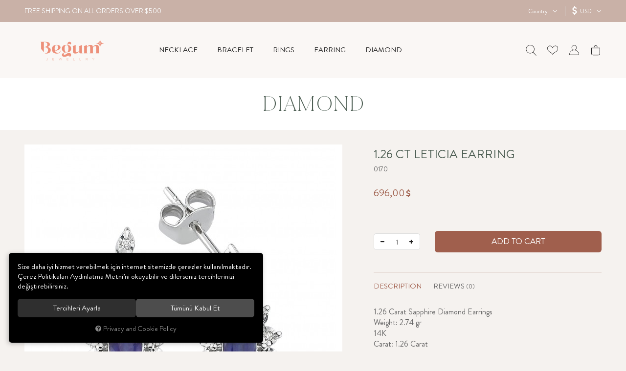

--- FILE ---
content_type: text/html; charset=UTF-8
request_url: https://www.begumjewelry.com/leticia-earring?c=4
body_size: 123245
content:
<!DOCTYPE html>
<html lang="tr" data-dir="ltr">
<head>
	<meta name="viewport" content="width=device-width, initial-scale=1.0, maximum-scale=1.0, user-scalable=no">
	<meta http-equiv="Content-Type" content="text/html; charset=utf-8">
	<!--[if lt IE 9]>
	<script src="//www.begumjewelry.com/themes/cdn/v2/scripts/html5shiv.min.js"></script>
	<script src="//www.begumjewelry.com/themes/cdn/v2/scripts/respond.min.js"></script>
	<![endif]-->
	<meta property="og:title" content="1.26 CT LETICIA EARRING - Begum Jewelry Online Shopping">
	<meta property="og:description" content="1.26 CT LETICIA EARRING - Begum Jewelry Online Shopping">
	<meta name="description" content="1.26 Carat Sapphire Diamond Earrings Weight: 2.74 gr 14K Carat: 1.26 Carat Color: G Clarity: VS/SI 0.04 Carat G-VS/SI Diamond 1.22 Carat Lab Created Sapphire">
	<meta name="keywords" content="1.26 ct leticia earring,1.26 carat sapphire diamond earrings weight: 2.74 gr 14k carat: 1.26 carat color: g clarity: vs/si 0.04 carat g-vs/si diamond 1.22 carat lab created sapphire">
	<meta name="robots" content="index,follow">
	<meta name="author" content="www.begumjewelry.com">
	<meta name="msvalidate.01" content="">
	<meta name="yandex-verification" content="">
	<link rel="icon" href="//www.begumjewelry.com/UserFiles/Fotograflar/favicon.png">
	<title>1.26 CT LETICIA EARRING - Begum Jewelry Online Shopping</title>
	<link rel="canonical" href="https://www.begumjewelry.com/leticia-earring">
	<script>var curl = 'http://www.begumjewelry.com', ModulName = 'Urun', ccurl = '//www.begumjewelry.com', cdn = '//www.begumjewelry.com/themes/cdn', VarsayilanResim = '//www.begumjewelry.com/UserFiles/Fotograflar/thumbs/867-not-found-4-png-not-found-4.png', ParaBirimi = 'USD', site = {"curl":"http:\/\/www.begumjewelry.com","ModulName":"Urun","ccurl":"\/\/www.begumjewelry.com","cdn":"\/\/www.begumjewelry.com\/themes\/cdn","VarsayilanResim":"\/\/www.begumjewelry.com\/UserFiles\/Fotograflar\/thumbs\/867-not-found-4-png-not-found-4.png","GecerliDil":"tr","VaryasyonlariListele":"0","ParaBirimi":"USD","ParaBirimiSolIkon":"<i class='fa fa-usd'><\/i>","ParaBirimiSagIkon":"","StokTakibi":"1","domain":"begumjewelry.com","StoksuzFiyat":"0","GecerliUlke":null,"GecerliIl":null,"GecerliIlce":null,"GecerliMahalle":null,"mobil":false,"teklif":"0","AnonimFiyatGosterme":"0","isUser":false,"VEtiket":[],"kurye":"0","lurl":"\/\/www.begumjewelry.com","GecerliBolge":null,"yuvarlama":"0","CerezMesaji":1,"cookies":{"google_ga":"cookies.marketing","google_ga4":"cookies.marketing","google_gtm":"cookies.marketing","criteo":"cookies.marketing","facebook_pixel":"cookies.marketing","google_adwords":"false"},"ayniSepet":false,"gucluSifre":0,"dhl":"0","google_ga":"UA-209784994-1","google_ga4":"","google_gtm":"","google_adwords":null,"firma":"BEGUM JEWELRY","firmaKisa":"BJ","adresHarita":"0","stoksuzUrunNoIndex":0}, uye = {"mail":null,"adsoyad":null,"grup_id":null,"telif":0,"unvan":null,"vergi_no":null,"vergi_dairesi":null,"tckn":null,"tip":null,"nakitpuan":0,"nakitpuan_string":null,"smsIzin":null,"mailIzin":null,"bulten":null,"telefon":null}; var dil = {"cerezmesajitext":null,"cerezmesajikabul":null,"cerez1":"\u00c7erez Tercihleriniz"};</script>
	<script src="//www.begumjewelry.com/themes/cdn/v2/jquery-3.6.0/jquery-3.6.0.min.js"></script>
	<script src="//www.begumjewelry.com/themes/cdn/v2/scripts/kvkk.cookie.min.js?v=50702"></script>
	<link rel="stylesheet" href="//www.begumjewelry.com/themes/cdn/v2/fonts/brandon-gro/brandon-gro.min.css">
	<link rel="stylesheet" href="//www.begumjewelry.com/themes/cdn/v2/fonts/joane/joane.min.css">
	<link rel="stylesheet" href="//www.begumjewelry.com/themes/cdn/v2/fonts/font-awesome/font-awesome.min.css">
	<link rel="stylesheet" href="//www.begumjewelry.com/themes/begumjewelry/css/css.demeti.min.css?v=50702">
	<link rel="stylesheet" href="//www.begumjewelry.com/themes/begumjewelry/css/animations.min.css">	<script defer>
		function frontend_cookies_google_ga1(){
			if(cookies.marketing){
			(function(i, s, o, g, r, a, m) {
			i['GoogleAnalyticsObject'] = r;
			i[r] = i[r] || function() {
			(i[r].q = i[r].q || []).push(arguments)
			}, i[r].l = 1 * new Date();
			a = s.createElement(o),
			m = s.getElementsByTagName(o)[0];
			a.async = 1;
			a.src = g;
			m.parentNode.insertBefore(a, m)
			})(window, document, 'script', '//www.google-analytics.com/analytics.js', 'ga');
			ga('create', 'UA-209784994-1', 'auto');
			ga('send', 'pageview');
			}
		}
		frontend_cookies_google_ga1();
	</script>
	<style>
.panel .panel-heading .panel-siparis-detayi>div>span:after {background: #f2a65c;}
</style>
</head>
<body class="Urun">
<header>
	<div class="top container-fluid">
		<p>FREE SHIPPING ON ALL ORDERS OVER  $500</p>
				<div class="location dropdown item">
			<div class="dropdown-toggle" type="button" data-toggle="dropdown"><div class="text"><span class="UlkeGetir">Country</span><span class="IlGetir"></span><span class="IlceGetir"></span><span class="MahalleGetir"></span></div></div>
			<div class="dropdown-menu">
				<form method="post">
										<div class="form-group">
						<select name="UlkeDegistir" class="form-control">
							<option value="0">SELECT COUNTRY</option>
						</select>
					</div>
					
					
					
					
				</form>
			</div>
		</div>
		
		
				<div class="currency dropdown item">
			<div class="dropdown-toggle" type="button" data-toggle="dropdown">
				<div class="icon"><i class='fa fa-usd'></i></div>
				<div class="text">USD</div>
			</div>
			<div class="dropdown-menu">
				<ul>
										<li data-value="0"><label class="ParaBirimiDegistir" data-currency="TRY"><span>₺</span> TRY</label></li>
					
					<li data-value="1"><label class="ParaBirimiDegistir" data-currency="USD"><span><i class='fa fa-usd'></i></span> USD</label></li>
					
					<li data-value="0"><label class="ParaBirimiDegistir" data-currency="EUR"><span><i class='fa fa-eur'></i></span> EUR</label></li>
					
				</ul>
			</div>
		</div>
		
	</div>
	<div class="container-fluid">
		<div class="header-inner">
			<div class="logo">
				<a href="//www.begumjewelry.com"><img src="//www.begumjewelry.com/UserFiles/Fotograflar/1117-logo2-01-png-logo2-01.png" width="240" height="80" alt="1.26 CT LETICIA EARRING - Begum Jewelry Online Shopping"></a>
			</div>
			<div class="main-nav-toggle">
				<div class="icon">
					<svg class="open"><use xlink:href="#header-menu"></use></svg>
					<svg class="close"><use xlink:href="#close"></use></svg>
				</div>
			</div>
			<nav class="main-nav">
				
<ul class="top-nav">
	
	<li>
		<a href="https://www.begumjewelry.com/necklace" target="_self">NECKLACE</a>
		
<i class="fa fa-angle-right" aria-hidden="true"></i>
<ul>
	
	<li>
		<a href="https://www.begumjewelry.com/necklaces" target="_self">NECKLACES</a>
		
	</li>
	
	<li>
		<a href="https://www.begumjewelry.com/chains" target="_self">CHAINS</a>
		
	</li>
	
	<li>
		<a href="https://www.begumjewelry.com/charms" target="_self">CHARMS</a>
		
	</li>
	
</ul>

	</li>
	
	<li>
		<a href="https://www.begumjewelry.com/bracelets" target="_self">BRACELET</a>
		
<i class="fa fa-angle-right" aria-hidden="true"></i>
<ul>
	
	<li>
		<a href="https://www.begumjewelry.com/bracelet" target="_self">BRACELETS</a>
		
	</li>
	
	<li>
		<a href="https://www.begumjewelry.com/anklet" target="_self">ANKLET</a>
		
	</li>
	
	<li>
		<a href="https://www.begumjewelry.com/hand-chain" target="_self">HAND CHAIN</a>
		
	</li>
	
</ul>

	</li>
	
	<li>
		<a href="https://www.begumjewelry.com/rings" target="_self">RINGS</a>
		
	</li>
	
	<li>
		<a href="https://www.begumjewelry.com/earring" target="_self">EARRING</a>
		
<i class="fa fa-angle-right" aria-hidden="true"></i>
<ul>
	
	<li>
		<a href="https://www.begumjewelry.com/earrings" target="_self">EARRINGS</a>
		
	</li>
	
	<li>
		<a href="https://www.begumjewelry.com/ear-cuff" target="_self">EAR CUFF</a>
		
	</li>
	
</ul>

	</li>
	
	<li>
		<a href="https://www.begumjewelry.com/diamond" target="_self">DIAMOND</a>
		
	</li>
	
</ul>

			</nav>
			<div class="user-nav-wrapper">
				<script>var KategoriID = "", MarkaID = "";</script>
<div class="search dropdown item">
    <div class="dropdown-toggle" type="button" data-toggle="dropdown">
        <div class="icon">
            <svg><use xlink:href="#search"></use></svg>
        </div>
    </div>
    <div class="dropdown-menu">
        <form id="AramaForm" action="/arama">
            <input type="text" name="Keyword" class="form-control" id="Kelime" value="" tabindex="1" autocomplete="off" placeholder="SEARCH">
            <button id="SearchFormButton"><svg><use xlink:href="#search"></use></svg></button>
            <button type="button" class="dropdown-close"><svg><use xlink:href="#close"></use></svg></button>
        </form>
    </div>
</div>

				<a href="//www.begumjewelry.com/Favoriler" class="favourites item">
					<div class="icon"><svg><use xlink:href="#heart"></use></svg></div>
				</a>
								<a href="//www.begumjewelry.com/giris" class="account item">
					<div class="icon"><svg><use xlink:href="#user"></use></svg></div>
				</a>
				
				
				<a href="//www.begumjewelry.com/sepet" class="cart item">
					<div class="icon"><svg><use xlink:href="#cart"></use></svg><div class="sepet-adet" data-sepet-adet=""></div></div>
				</a>
			</div>
		</div>
	</div>
</header>
<div class="nav-backdrop"></div>
<script>
	var TemaCevirileri = '{"InstagramUsername":"begumjewelry", "EbultenOnayla":"Please confirm your e-newsletter subscription"}',
		turl = '//www.begumjewelry.com/themes/begumjewelry',
		FiltreOtomatikCalistir = 1,
		TelefonInputMasked = 0,
		TCNoZorunluDegil = 1,
		TCNoKontrol = 0,
		HataMesaji = 2;
	TemaCevirileri = (TemaCevirileri && TemaCevirileri != undefined ? $.parseJSON(TemaCevirileri) : $.parseJSON('{}'));
</script>
<div class="wrapper">
	

	

		<div class="page-title">
		<div class="container"><div class="breadcrumb">
	<ul class="list-unstyled">
				<li><a href="https://www.begumjewelry.com"><span>MAIN PAGE</span></a></li>
		<li><a href="https://www.begumjewelry.com/diamond"><span>DIAMOND</span></a></li>
		<li class="last"><a href="https://www.begumjewelry.com/leticia-earring?c=4"><h1>1.26 CT LETICIA EARRING</h1></a></li>
	</ul>
</div></div>
	</div>
	<div class="product-detail-wrapper">
		<div class="hidden"><div id="UrunAdi">1.26 CT LETICIA EARRING</div><div id="KategoriAdi">DIAMOND</div></div><script>var UrunID = '213', ID = '168', curl = 'http://www.begumjewelry.com', ModulName = 'Urun', EnBoySecimi = '0', SepetMinimum = '1', SepetArtis = '1', VaryasyonList = '', VaryasyonListJson = '', ResUrl = '//www.begumjewelry.com/UserFiles/Fotograflar/', UrunFotoPlaceholder = '//www.begumjewelry.com/themes/cdn/images/hipotenus/placeholder.gif', AksesuarList = '[]', NoImage = '//www.begumjewelry.com/UserFiles/Fotograflar/thumbs/867-not-found-4-png-not-found-4.png', conversiondata = {"urunID":"213","varyasyonID":"168","fiyat":696,"kategoriler":["DIAMOND"],"paraBirimi":"USD"}, Fotolar = '', StokDurumuVar = "VALID", StokDurumuYok = "OUT OF STOCK", FavorilereEkle = "ADD TO FAVORITES ", FavorilerdenSil = "Delete from Favorites", FiyatHaberVer = "Notify Me When Price is on Sale", FiyatHaberVerme = "Do Not Notify Me When the Price is on Sale", GelinceHaberVer = "Notify When In Stock", GelinceHaberVerme = "Do Not Notifiy When In Stock", degerinisecmediniz = ""; AksesuarList = (AksesuarList.length > 0 ? AksesuarList : JSON.stringify(new Array())); var productData = []; productData.image = "//www.begumjewelry.com/UserFiles/Fotograflar/org/231-leticia-earring-leticia-earring-leticia-earring.jpg"; productData.id = "213"; productData.vid = "168"; productData.name = document.getElementById('UrunAdi').innerText; productData.code = "0170"; productData.barcode = ""; productData.brand = ""; productData.category = document.getElementById('KategoriAdi').innerText; productData.url = "https://www.begumjewelry.com/leticia-earring?c=4"; if("".length){ productData.price = ""; productData.oldprice = "696,00"; }else{ productData.price = "696,00"; } if(typeof site !== "undefined"){ productData.currency = site.ParaBirimi; }else{ productData.currency = "<i class='fa fa-usd'></i>"; }if(typeof conversiondata!="undefined") conversiondata["sayfa"]="detay",conversiondata["urunKodu"]="0170",conversiondata["urunAdi"]=document.getElementById('UrunAdi').innerText,conversiondata["gorsel"]="//www.begumjewelry.com/UserFiles/Fotograflar/org/231-leticia-earring-leticia-earring-leticia-earring.jpg",conversiondata["sonFiyat"]=(typeof conversiondata["promosyonluFiyat"] != "undefined") ? conversiondata["promosyonluFiyat"] : (typeof conversiondata["indirimliFiyat"] != "undefined") ? conversiondata["indirimliFiyat"] : conversiondata["fiyat"];if(typeof conversiondata!="undefined" && "".length) conversiondata["marka"]=""</script>
<script>
  var FotoPlaceholder   = 1,
    ZoomTip             = 'inner',
    BuyukFotoSayfalama  = 3,
    KucukFotoSlideYonu  = 1,
		BuyukFotoOkKontrol  = 0,
		KucukFotoOkKontrol  = 1,
		KucukFotoSahneSayisi = 5,
		KucukFotoYol        = '108',
    AksesuarTip   = 0,
    AksesuarBaslik = 'xxx SELECT',
    AksesuarFiyat = 1;
</script>
<script>
	$('body').attr('data-siparis','0');
		$('body').attr('data-siparis','1');
	
</script>
<script src="//www.begumjewelry.com/themes/cdn/v2/scripts/urun.detay.min.js?v=50702"></script>

<div class="product">
  <div class="container">
    <div class="row">
      <div class="col-xs-12 col-sm-6 col-md-7">
        <div class="product-image">
          <div class="new" data-value="0">NEW</div>
          <script src="//www.begumjewelry.com/themes/cdn/v2/elevatezoom-3.0.8/jquery.elevatezoom-3.0.8.min.js"></script>
<meta name="og:image" content="//www.begumjewelry.com/UserFiles/Fotograflar/org/231-leticia-earring-leticia-earring-leticia-earring.jpg">
<script>
	var images = "",
		thumbs = "",
		BuyukFotoLinkText = BuyukFotoLinkText,
		UrunAdi = $(".breadcrumb h1").text();
		
	if(BuyukFotoSayfalama == "undefined" || BuyukFotoSayfalama == null || !jQuery.isNumeric(BuyukFotoSayfalama)){ var BuyukFotoSayfalama = 0; }
	if(BuyukFotoSayfalamaKontrol == "undefined" || BuyukFotoSayfalamaKontrol == null || !jQuery.isNumeric(BuyukFotoSayfalamaKontrol)){ var BuyukFotoSayfalamaKontrol = 0; }
	if(BuyukFotoOkKontrol == 0){ var BuyukFotoOkKontrol = false; } else { var BuyukFotoOkKontrol = true; }
	if(BuyukFotoOkOnceki == "undefined" || BuyukFotoOkOnceki == null){ var BuyukFotoOkOnceki = false; }
	if(BuyukFotoOkSonraki == "undefined" || BuyukFotoOkSonraki == null){ var BuyukFotoOkSonraki = false; }
	if(BuyukFotoOtomatikSlide == 1){ var BuyukFotoOtomatikSlide = true; } else { var BuyukFotoOtomatikSlide = false; }
	if(BuyukFotoDokunmatik == 1){ var BuyukFotoDokunmatik = true; } else { var BuyukFotoDokunmatik = false; }
	if(BuyukFotoSonsuzDongu == 1){ var BuyukFotoSonsuzDongu = true; } else { var BuyukFotoSonsuzDongu = false; }
	if(BuyukFotoFadeEfekti == 1){ var BuyukFotoFadeEfekti = true; } else { var BuyukFotoFadeEfekti = false; }
	if(KucukFotoSayfalama == 1){ var KucukFotoSayfalama = true; } else { var KucukFotoSayfalama = false; }
	if(KucukFotoOkKontrol == 1){ var KucukFotoOkKontrol = true; } else { var KucukFotoOkKontrol = false; }
	if(KucukFotoOkOnceki == "undefined" || KucukFotoOkOnceki == null){ var KucukFotoOkOnceki = false; }
	if(KucukFotoOkSonraki == "undefined" || KucukFotoOkSonraki == null){ var KucukFotoOkSonraki = false; }
	if(KucukFotoSlideYonu == 1){ var KucukFotoSlideYonu = true; } else { var KucukFotoSlideYonu = false; }
	if(KucukFotoSahneSayisi == "undefined" || KucukFotoSahneSayisi == null || !jQuery.isNumeric(KucukFotoSahneSayisi)){ var KucukFotoSahneSayisi = 4; }
	if(KucukFotoDokunmatik == 1){ var KucukFotoDokunmatik = true; } else { var KucukFotoDokunmatik = false; }
	if(KucukFotoOrtala == 1){ var KucukFotoOrtala = true; } else { var KucukFotoOrtala = false; }
	if(UrunFotoLightbox == "undefined" || UrunFotoLightbox == null || !jQuery.isNumeric(UrunFotoLightbox)){ var UrunFotoLightbox = 1; }
	if(OrjFotoYol == "undefined" || OrjFotoYol == null){ var OrjFotoYol = "org/"; } else { var OrjFotoYol = OrjFotoYol +"/" }
	if(BuyukFotoYol == "undefined" || BuyukFotoYol == null){ var BuyukFotoYol = ""; } else { var BuyukFotoYol = BuyukFotoYol +"/" }
	if(KucukFotoYol == "undefined" || KucukFotoYol == null){ var KucukFotoYol = "thumbs/"; } else { var KucukFotoYol = KucukFotoYol +"/" }
	OrjFotoYol01 = "//www.begumjewelry.com/UserFiles/Fotograflar/"+ OrjFotoYol
	OrjFotoYol02 = ""
	BuyukFotoYol01 = "//www.begumjewelry.com/UserFiles/Fotograflar/"+ BuyukFotoYol
	BuyukFotoYol02 = ""
	KucukFotoYol01 = "//www.begumjewelry.com/UserFiles/Fotograflar/"+ KucukFotoYol
	KucukFotoYol02 = ""
	if(OrjFotoCDNYol01 == "undefined" || OrjFotoCDNYol01 == null){ var OrjFotoCDNYol01 = ""; }
	if(OrjFotoCDNYol02 == "undefined" || OrjFotoCDNYol02 == null){ var OrjFotoCDNYol02 = ""; }
	if(BuyukFotoCDNYol01 == "undefined" || BuyukFotoCDNYol01 == null){ var BuyukFotoCDNYol01 = ""; }
	if(BuyukFotoCDNYol02 == "undefined" || BuyukFotoCDNYol02 == null){ var BuyukFotoCDNYol02 = ""; }
	if(KucukFotoCDNYol01 == "undefined" || KucukFotoCDNYol01 == null){ var KucukFotoCDNYol01 = ""; }
	if(KucukFotoCDNYol02 == "undefined" || KucukFotoCDNYol02 == null){ var KucukFotoCDNYol02 = ""; }
	if(OrjFotoCDNYol01.length){
		OrjFotoYol01 = OrjFotoCDNYol01
		OrjFotoYol02 = OrjFotoCDNYol02
	}
	if(BuyukFotoCDNYol01.length){
		BuyukFotoYol01 = BuyukFotoCDNYol01
		BuyukFotoYol02 = BuyukFotoCDNYol02
	}
	if(KucukFotoCDNYol01.length){
		KucukFotoYol01 = KucukFotoCDNYol01
		KucukFotoYol02 = KucukFotoCDNYol02
	}
	
	if(FotoPlaceholder == "undefined" || FotoPlaceholder == null || !jQuery.isNumeric(FotoPlaceholder)){ var FotoPlaceholder = 0; }
	if(BuyukFotoPlaceholder == "undefined" || BuyukFotoPlaceholder == null){ var BuyukFotoPlaceholder = "//www.begumjewelry.com/themes/cdn/images/hipotenus/placeholder.gif"; }
	if(KucukFotoPlaceholder == "undefined" || KucukFotoPlaceholder == null){ var KucukFotoPlaceholder = "//www.begumjewelry.com/themes/cdn/images/hipotenus/placeholder.gif"; }
	if(ZoomAktif == "undefined" || ZoomAktif == null || !jQuery.isNumeric(ZoomAktif)){ var ZoomAktif = 1; }
	if(ZoomTip == "undefined" || ZoomTip == null){ var ZoomTip = "window"; }
	if(ZoomTip == "lens"){ var lensShape = "round"; }else{ var lensShape = "square"; }

	var BuyukFotoSayfalamaD = BuyukFotoSayfalama;
	
	var sliderConfig = {
		autoplay: BuyukFotoOtomatikSlide,
		infinite: BuyukFotoSonsuzDongu,
		arrows: BuyukFotoOkKontrol,
		fade: BuyukFotoFadeEfekti,
		touchMove: BuyukFotoDokunmatik
	};
	if(BuyukFotoOkOnceki && BuyukFotoOkSonraki){
		sliderConfig['prevArrow'] = BuyukFotoOkOnceki;
		sliderConfig['nextArrow'] = BuyukFotoOkSonraki;
	}
	var ksliderConfig = {
		autoplay: false,
		infinite: BuyukFotoSonsuzDongu,
		centerMode: KucukFotoOrtala,
		dots: KucukFotoSayfalama,
		arrows: KucukFotoOkKontrol,
		vertical: KucukFotoSlideYonu,
		slidesToShow: KucukFotoSahneSayisi,
		swipeToSlide: true,
		focusOnSelect: true,
		touchMove: KucukFotoDokunmatik
	};
	if(KucukFotoOkOnceki && KucukFotoOkOnceki){
		ksliderConfig["prevArrow"] = KucukFotoOkOnceki;
		ksliderConfig["nextArrow"] = KucukFotoOkSonraki;
	}
	var zoomConfig = {
		zoomType: ZoomTip,
		lensShape : lensShape,
		gallery: "gallery_01",
		galleryActiveClass: "active",
		cursor: "crosshair",
		responsive: true,
		easing: true,
		zoomWindowFadeIn: 500,
		zoomWindowFadeOut: 500,
		lensFadeIn: 500,
		lensFadeOut: 500
	};
	var gorselsayisi = 0;
		images = images + "<div class=\"images-item\"><a href=\""+ OrjFotoYol01 +"231-leticia-earring-leticia-earring-leticia-earring.jpg"+ OrjFotoYol02 +"\" data-lightbox=\"image-gallery\" title=\""+ UrunAdi +"\"><img "+ (FotoPlaceholder ? "src=\""+ BuyukFotoYol01 +"231-leticia-earring-leticia-earring-leticia-earring.jpg"+ BuyukFotoYol02 +"\" loading=\"lazy\"" : "src=\""+ BuyukFotoYol01 +"231-leticia-earring-leticia-earring-leticia-earring.jpg"+ BuyukFotoYol02 +"\"") +" data-zoom-image=\""+ OrjFotoYol01 +"231-leticia-earring-leticia-earring-leticia-earring.jpg"+ OrjFotoYol02 +"\" alt=\""+ UrunAdi +"\"></a></div>";
	if(site.VarsayilanResim !== "//www.begumjewelry.com/UserFiles/Fotograflar/thumbs/231-leticia-earring-leticia-earring-leticia-earring.jpg"){
		thumbs = thumbs + "<div class=\"thumbs-item\"><img "+ (FotoPlaceholder ? "src=\""+ KucukFotoYol01 +"231-leticia-earring-leticia-earring-leticia-earring.jpg"+ KucukFotoYol02 +"\" loading=\"lazy\"" : "src=\""+ KucukFotoYol01 +"231-leticia-earring-leticia-earring-leticia-earring.jpg"+ KucukFotoYol02 +"\"") +" alt=\""+ UrunAdi +"\"></div>";
		gorselsayisi++
	}
	
	if(images == ""){
		document.write ("<div class=\"product-images-container\"><div class=\"no-image-container\"><img src=\""+ BuyukFotoYol01 +"231-leticia-earring-leticia-earring-leticia-earring.jpg"+ BuyukFotoYol02 +"\" alt=\""+ UrunAdi +"\"></div></div>");
	} else {
		document.write ("<div class=\"product-images-container\"><div class=\"product-images-slider-container\"><div class=\"product-images-slider\">"+ images +"</div></div>");
		if(thumbs !== "" && gorselsayisi > 1){
			document.write ("<div class=\"product-thumbs-slider-container\"><div class=\"product-thumbs-slider\">"+ thumbs +"</div></div>");
			$(".product-images-container").addClass("has-thumbs");
		}
		if(typeof BuyukFotoLinkText !== "undefined" && BuyukFotoLinkText !== null && (UrunFotoLightbox == 1 || (UrunFotoLightbox == 2 && window.innerWidth > 767))){
			document.write ("<div class=\"big-images-link\"><a href=\"javascript:void(0);\"><i class=\"fa fa-search-plus\" aria-hidden=\"true\"></i> <span>"+ BuyukFotoLinkText +"</span></a></div>");
		}
		document.write ("</div>");
	}
	if(KucukFotoSahneSayisi>=gorselsayisi && BuyukFotoSayfalamaKontrol){
		BuyukFotoSayfalamaD = 0
	}
	if(BuyukFotoSayfalamaD == 1){
		sliderConfig["dots"] = true;
	}else if(BuyukFotoSayfalamaD == 2){
		sliderConfig["dots"] = false;
		sliderConfig["asNavFor"] = ".product-thumbs-slider";
		ksliderConfig["asNavFor"] = ".product-images-slider";
	}else if(BuyukFotoSayfalamaD == 3){
		sliderConfig["dots"] = true;
		sliderConfig["asNavFor"] = ".product-thumbs-slider";
		ksliderConfig["asNavFor"] = ".product-images-slider";
	}else{
		sliderConfig["dots"] = false;
	}
	
	if(typeof BuyukFotoConfig === "object"){ sliderConfig = BuyukFotoConfig; }
	if(typeof KucukFotoConfig === "object"){ ksliderConfig = KucukFotoConfig; }
	
	$(function(){
		if(images != ""){
			$(".product-images-slider").slick(sliderConfig).on("afterChange", function(event, slick, currentSlide, nextSlide){
				if(FotoPlaceholder){
					bLazy.revalidate();
				}
			});
			if(ZoomAktif){
				$(".product-images-slider .slick-active img").each(function(){
					var curImg = $(this),
						curWidth = $(this).closest(".slick-active").width(),
						curZoomWidth = 0;
					$("<img src=\""+ curImg.attr("data-zoom-image") +"\">").on("load", function(){
						curZoomWidth = $(this).get(0).naturalWidth;
						if(curZoomWidth > curWidth){
							curImg.elevateZoom(zoomConfig);
						}
					});
				});
			}
			if(BuyukFotoSayfalamaD == 2 || BuyukFotoSayfalamaD == 3){
				$(".product-thumbs-slider").slick(ksliderConfig).on("afterChange", function(event, slick, currentSlide, nextSlide){
					if(FotoPlaceholder){
						bLazy.revalidate();
					}
				});
			}else{
				$(".product-thumbs-slider .thumbs-item:eq(0)").addClass("slick-current");
			}
			if(FotoPlaceholder){
				bLazy.revalidate();
			}
		}
		if(UrunFotoLightbox == 1 || (UrunFotoLightbox == 2 && window.innerWidth > 767)){
			$('a[data-lightbox="image-gallery"]').simpleLightbox({
				elementClass: 'product-image-lightbox'
			});
			$(document).on('click','.big-images-link>a', function(e){
				if(UrunFotoLightbox == 1 || (UrunFotoLightbox == 2 && window.innerWidth > 767)){
					$.SimpleLightbox.open({
						elementClass: 'product-image-lightbox',
						$items: $('.product-images-slider a[data-lightbox="image-gallery"]'),
						startAt: $('.product-images-slider li.slick-current').index(),
						bindToItems: false
					});
				}
			});
		}
		$(document).on("afterChange", ".product-images-slider", function(){
			var curSlide = $(".product-images-slider .slick-current");
			if(ZoomAktif){
				$(".zoomContainer").remove();
				$(".product-images-slider .slick-active img").each(function(){
					var curImg = $(this),
						curWidth = $(this).closest(".slick-active").width(),
						curZoomWidth = 0;
					curImg.removeData("elevateZoom");
					$("<img src=\""+ curImg.attr("data-zoom-image") +"\">").on("load", function(){
						curZoomWidth = $(this).get(0).naturalWidth;
						if(curZoomWidth > curWidth){
							curImg.elevateZoom(zoomConfig);
						}
					});
				});
			}
			if(BuyukFotoSayfalamaD != 2 && BuyukFotoSayfalamaD != 3){
				$(".product-thumbs-slider .thumbs-item:eq("+ curSlide.attr("data-slick-index") +")").addClass("slick-current").siblings(".thumbs-item").removeClass("slick-current");
			}
			setTimeout(function(){
				$(".product-images-slider .slick-active img").each(function(i){
					var imageUrl = $(this).attr("data-zoom-image");
					$(".zoomWindowContainer:eq("+ i +")>div").css("background-image", "url("+ imageUrl +")");
				});
			}, 100);
		}).on("init", ".product-images-slider", function(){
			if(ZoomAktif){
				$(".product-images-slider .slick-active img").each(function(){
					var curImg = $(this),
						curWidth = $(this).closest(".slick-active").width(),
						curZoomWidth = 0;
					curImg.removeData("elevateZoom");
					$("<img src=\""+ curImg.attr("data-zoom-image") +"\">").on("load", function(){
						curZoomWidth = $(this).get(0).naturalWidth;
						if(curZoomWidth > curWidth){
							curImg.elevateZoom(zoomConfig);
						}
					});
				});
			}
		}).on("click", ".thumbs-item", function(){
			$(".product-images-slider").slick("slickGoTo", $(this).index());
		});
	});

	function fotoGuncelle(){
		$(".product-images-container").html("").removeClass("has-thumbs");
		var images = "",
			thumbs = "",
			sayac = 0;
		$.each(Fotolar,function(fotok,fotov){
			images = images + "<div class=\"images-item\"><a href=\""+ OrjFotoYol01 + fotov.Foto + OrjFotoYol02 +"\" data-lightbox=\"image-gallery\" title=\""+ UrunAdi +"\"><img "+ (FotoPlaceholder ? "src=\""+ BuyukFotoYol01 + fotov.Foto + BuyukFotoYol02 +"\" loading=\"lazy\"" : "src=\""+ BuyukFotoYol01 + fotov.Foto + BuyukFotoYol02 +"\"") +" data-zoom-image=\""+ OrjFotoYol01 + fotov.Foto + OrjFotoYol02 +"\" alt=\""+ UrunAdi +"\"></a></div>";
			if(site.VarsayilanResim !== ResUrl +"thumbs/"+ fotov.Foto){
				thumbs = thumbs + "<div class=\"thumbs-item\"><img "+ (FotoPlaceholder ? "src=\""+ KucukFotoYol01 + fotov.Foto + KucukFotoYol02 +"\" loading=\"lazy\"" : "src=\""+ KucukFotoYol01 + fotov.Foto + KucukFotoYol02 +"\"") +" alt=\""+ UrunAdi +"\"></div>";
			}
			sayac++
		});
		if(thumbs !== "" && sayac > 1){
			thumbs = "<div class=\"product-thumbs-slider-container\"><div class=\"product-thumbs-slider\">"+ thumbs +"</div></div>";
			$(".product-images-container").addClass("has-thumbs");
		}else{
			thumbs = "";
		}
		$(".product-images-container").html("<div class=\"product-images-slider-container\"><div class=\"product-images-slider\">"+ images +"</div></div>"+ thumbs);
		if(BuyukFotoLinkText != "undefined" && BuyukFotoLinkText != null){
			$("<div class=\"big-images-link\"><a href=\"javascript:void(0);\">"+ BuyukFotoLinkText +"</a></div>").appendTo(".product-images-container");
		}
		$(".product-images-slider").slick(sliderConfig).on("afterChange", function(event, slick, currentSlide, nextSlide){
			if(FotoPlaceholder){
				bLazy.revalidate();
			}
		});
		if(FotoPlaceholder){
			bLazy.revalidate();
		}
		BuyukFotoSayfalamaD = BuyukFotoSayfalama;
		if(thumbs !== ""){
			if(BuyukFotoSayfalamaD == 2 || BuyukFotoSayfalamaD == 3){
				$(".product-thumbs-slider").slick(ksliderConfig).on("afterChange", function(event, slick, currentSlide, nextSlide){
					if(FotoPlaceholder){
						bLazy.revalidate();
					}
				});
			}else if(BuyukFotoSayfalamaD == 0){
				$(".product-thumbs-slider .thumbs-item:eq(0)").addClass("slick-current");
			}
		}
		if(UrunFotoLightbox == 1 || (UrunFotoLightbox == 2 && window.innerWidth > 767)){
			$("a[data-lightbox=\"image-gallery\"]").simpleLightbox({
				elementClass: "product-image-lightbox"
			});
		}else{
			$(document).on("click", "a[data-lightbox=\"image-gallery\"]", function(e){
				e.preventDefault();
			});
		}
		if (typeof fotoGuncellendi == "function") fotoGuncellendi();
	}
</script>


          <div class="share"><div class="text">SHARE :</div><div id="share"></div></div>
										<a href="javascript:void(0);" class="FavoriEkleSilButtonDetay" id="FavoriEkleSilButtonDetay" data-param="FavorilereEkle" data-type="1"><svg><use xlink:href="#heart"></use></svg><span class="text">ADD TO FAVORITES </span></a>
					
        </div>
      </div>
      <div class="col-xs-12 col-sm-6 col-md-5">
        <div class="product-detail">
          <h2>1.26 CT LETICIA EARRING</h2>
                    <span id="kod">0170</span>
          
          
          <div class="price">
            
            
                        <div class="hide" id="indirimli-fiyat"><span id="indirimli"></span></div>
            <div id="satis-fiyati"><span id="satis">696,00 <i class='fa fa-usd'></i></span></div>
            <div class="hide" id="indirim-orani">-<span id="indirim"></span></div>
            
            
          </div>
          

          
          <div id="aksesuarlar"></div>

          <div class="siparis">
            <div class="amount">
              <span class="adet-azalt"><i class="fa fa-minus" aria-hidden="true"></i></span>
              <input type="text" name="Adet" value="1">
              <span class="adet-arttir"><i class="fa fa-plus" aria-hidden="true"></i></span>
            </div>
            <button class="SepeteEkleButtonDetay" data-urun-id="168" data="SepeteEkle" role="button">ADD TO CART</button>
          </div>
          
          
          
                    <div class="stok-durumu btn"><span id="stok" class="stokvar">VALID</div>
          
          

          <div class="tabs-group urun-detay-tab">
	<ul class="nav nav-tabs">
		<li class="bilgi-tab-baslik active"><a data-toggle="tab" href="#tab01"><span>DESCRIPTION</span></a></li>
		
		
		
		
		
				<li class="yorum-tab-baslik"><a data-toggle="tab" href="#tab03"><span>REVIEWS <small>(0)</small></span></a></li>
		
		
		
	</ul>
	<div class="tab-content">
		<div id="tab01" class="bilgi-tab-icerik tab-pane fade in active">
			<p>1.26 Carat Sapphire Diamond Earrings<br />
Weight: 2.74 gr<br />
14K<br />
Carat: 1.26 Carat<br />
Color: G<br />
Clarity: VS/SI<br />
0.04 Carat G-VS/SI Diamond<br />
1.22 Carat Lab Created Sapphire</p>

			
			
			<div class="kategori-urun-bilgi"></div>
			
			<table class="data-table attributes-table values-table">
				<colgroup>
					<col width="25%">
					<col>
				</colgroup>
			</table>
		</div>
		
		
		
		
		
				<div id="tab03" class="yorum-tab-icerik tab-pane fade">
			<script>var kategori = 'urunler', kategoriid = '168', curl = 'http://www.begumjewelry.com', ModulName = 'Urun';</script>
<script src="//www.begumjewelry.com/themes/cdn/v2/scripts/yorum.ekle.min.js?v=50702"></script>
<form method="post" id="YorumForm">
<h3 class="theme-h3">HAVE YOU TRIED THIS PRODUCT? PLEASE ADD YOUR COMMENT</h3>
  <div class="form-group"><input type="text" class="form-control" name="Baslik" data-rule-required="true" placeholder="Subject of Comment"></div>
  <div class="form-group"><textarea name="Mesaj" class="form-control" id="Mesaj" data-rule-required="true" placeholder="YOUR COMMENTS"></textarea></div>
  <div class="row">    <div class="col-xs-6 col-sm-4">
      <div class="form-group"><input type="text" class="form-control" name="AdSoyad" data-rule-required="true" placeholder="NAME SURNAME"></div>
    </div>    <div class="col-xs-6 col-sm-4">
      <div class="form-group"><input type="text" class="form-control" name="Mail" data-rule-required="true" data-rule-email="true" placeholder="E-MAIL ADDRESS"></div>
    </div>
        <div class="col-xs-12 col-sm-4">
      <div class="form-group security-code">
        <img src="//www.begumjewelry.com/guvenlikkodu/yorum" width="65" height="28" alt="SECURITY CODE" class="securitycode" name="GuvenlikKodu" id="GuvenlikKodu">
        <a class="btn btn-sm refresh" href="javascript:void(0);" onclick="javascript:RefreshCaptcha('img.securitycode');"><i class="fa fa-refresh"></i></a>
        <input class="form-control" type="number" name="GuvenlikKodu" placeholder="SECURITY CODE" data-rule-required="true" data-rule-guvenlikkodu="true">
      </div>
    </div>
  </div>
  <div class="form-group text-right">
    <button type="button" id="YorumEkle">YOUR COMMENT</button>
  </div>
</form>

<script src="//www.begumjewelry.com/themes/cdn/v2/scripts/yorum.listele.min.js?v=50702"></script>
<div id="YorumYokContainer">
  <p>THERE ARE NO COMMENTS ABOUT THIS PRODUCT</p>
</div>
<div id="YorumContainer">
  
</div>

		</div>
		
		
		
	</div>
</div>

          <div class="shipping">
            
            <p data-ucretsizkargo="0" >500 Dolar Üzeri Ücretsiz Kargo</p>
          </div>

        </div>
      </div>
    </div>
  </div>
</div>


<div class="product-carousel-wrapper">
	<div class="container">
		<div class="title">SIMILAR PRODUCTS</div>
		<div class="product-carousel">
			
			<div class="item">
				<div class="product-item">
  <div class="new" data-value="">NEW</div>
  <div class="image">
    <a href="https://www.begumjewelry.com/lavish-earring?c=4" class="image-inner">
      <div class="lazy loading"><img src="//www.begumjewelry.com/themes/cdn/images/hipotenus/placeholder.gif" data-src="//www.begumjewelry.com/UserFiles/Fotograflar/thumbs/224-lavish-earring-lavish-earring-lavish-earring.jpg" width="284" height="284" class="b-lazy" alt="0.36 CT LAVISH EARRING"></div>
      <div class="secondary lazy loading" data-path="//www.begumjewelry.com/UserFiles/Fotograflar/thumbs/867-not-found-4-png-not-found-4.png" data-image="867-not-found-4-png-not-found-4.png"><img src="//www.begumjewelry.com/themes/cdn/images/hipotenus/placeholder.gif" data-src="//www.begumjewelry.com/UserFiles/Fotograflar/thumbs/867-not-found-4-png-not-found-4.png" width="284" height="284" class="b-lazy" alt="0.36 CT LAVISH EARRING"></div>
    </a>
    
    
  </div>
  <div class="detail">
    <a href="https://www.begumjewelry.com/lavish-earring?c=4" class="name">0.36 CT LAVISH EARRING</a>
    <div class="price">
			
      
            <div class="last-price">1.241,00<i class='fa fa-usd'></i></div>
      
      
      
      
    </div>
  </div>
</div>
			</div>
			
			<div class="item">
				<div class="product-item">
  <div class="new" data-value="">NEW</div>
  <div class="image">
    <a href="https://www.begumjewelry.com/marisole-bracelet?c=4" class="image-inner">
      <div class="lazy loading"><img src="//www.begumjewelry.com/themes/cdn/images/hipotenus/placeholder.gif" data-src="//www.begumjewelry.com/UserFiles/Fotograflar/thumbs/100-marisole-bracelet-37843-2-08-karat-pirlanta-safir-bileklik-re00358-copy-jpg-re00358-copy-jpg-37843-2-08-karat-pirlanta-safir-bileklik-re00358-copy-jpg-re00358-copy.jpg" width="284" height="284" class="b-lazy" alt="2.08 CT MARISOLE BRACELET"></div>
      <div class="secondary lazy loading" data-path="//www.begumjewelry.com/UserFiles/Fotograflar/thumbs/867-not-found-4-png-not-found-4.png" data-image="867-not-found-4-png-not-found-4.png"><img src="//www.begumjewelry.com/themes/cdn/images/hipotenus/placeholder.gif" data-src="//www.begumjewelry.com/UserFiles/Fotograflar/thumbs/867-not-found-4-png-not-found-4.png" width="284" height="284" class="b-lazy" alt="2.08 CT MARISOLE BRACELET"></div>
    </a>
    
    
  </div>
  <div class="detail">
    <a href="https://www.begumjewelry.com/marisole-bracelet?c=4" class="name">2.08 CT MARISOLE BRACELET</a>
    <div class="price">
			
      
            <div class="last-price">2.023,00<i class='fa fa-usd'></i></div>
      
      
      
      
    </div>
  </div>
</div>
			</div>
			
			<div class="item">
				<div class="product-item">
  <div class="new" data-value="">NEW</div>
  <div class="image">
    <a href="https://www.begumjewelry.com/anjum-earring?c=4" class="image-inner">
      <div class="lazy loading"><img src="//www.begumjewelry.com/themes/cdn/images/hipotenus/placeholder.gif" data-src="//www.begumjewelry.com/UserFiles/Fotograflar/thumbs/238-anjum-earring-anjum-earring-anjum-earring.jpg" width="284" height="284" class="b-lazy" alt="3.37 CT ANJUM EARRING"></div>
      <div class="secondary lazy loading" data-path="//www.begumjewelry.com/UserFiles/Fotograflar/thumbs/867-not-found-4-png-not-found-4.png" data-image="867-not-found-4-png-not-found-4.png"><img src="//www.begumjewelry.com/themes/cdn/images/hipotenus/placeholder.gif" data-src="//www.begumjewelry.com/UserFiles/Fotograflar/thumbs/867-not-found-4-png-not-found-4.png" width="284" height="284" class="b-lazy" alt="3.37 CT ANJUM EARRING"></div>
    </a>
    
    
  </div>
  <div class="detail">
    <a href="https://www.begumjewelry.com/anjum-earring?c=4" class="name">3.37 CT ANJUM EARRING</a>
    <div class="price">
			
      
            <div class="last-price">3.616,00<i class='fa fa-usd'></i></div>
      
      
      
      
    </div>
  </div>
</div>
			</div>
			
			<div class="item">
				<div class="product-item">
  <div class="new" data-value="">NEW</div>
  <div class="image">
    <a href="https://www.begumjewelry.com/shreya-earring?c=4" class="image-inner">
      <div class="lazy loading"><img src="//www.begumjewelry.com/themes/cdn/images/hipotenus/placeholder.gif" data-src="//www.begumjewelry.com/UserFiles/Fotograflar/thumbs/280-shreya-earring-shreya-earring-shreya-earring.jpg" width="284" height="284" class="b-lazy" alt="1.72 CT SHREYA EARRING"></div>
      <div class="secondary lazy loading" data-path="//www.begumjewelry.com/UserFiles/Fotograflar/thumbs/867-not-found-4-png-not-found-4.png" data-image="867-not-found-4-png-not-found-4.png"><img src="//www.begumjewelry.com/themes/cdn/images/hipotenus/placeholder.gif" data-src="//www.begumjewelry.com/UserFiles/Fotograflar/thumbs/867-not-found-4-png-not-found-4.png" width="284" height="284" class="b-lazy" alt="1.72 CT SHREYA EARRING"></div>
    </a>
    
    
  </div>
  <div class="detail">
    <a href="https://www.begumjewelry.com/shreya-earring?c=4" class="name">1.72 CT SHREYA EARRING</a>
    <div class="price">
			
      
            <div class="last-price">2.713,00<i class='fa fa-usd'></i></div>
      
      
      
      
    </div>
  </div>
</div>
			</div>
			
			<div class="item">
				<div class="product-item">
  <div class="new" data-value="">NEW</div>
  <div class="image">
    <a href="https://www.begumjewelry.com/mildred-necklace?c=4" class="image-inner">
      <div class="lazy loading"><img src="//www.begumjewelry.com/themes/cdn/images/hipotenus/placeholder.gif" data-src="//www.begumjewelry.com/UserFiles/Fotograflar/thumbs/1011-mildred-necklace-mildred-necklace-mildred-necklace.jpg" width="284" height="284" class="b-lazy" alt="0.32 CT MILDRED NECKLACE"></div>
      <div class="secondary lazy loading" data-path="//www.begumjewelry.com/UserFiles/Fotograflar/thumbs/867-not-found-4-png-not-found-4.png" data-image="867-not-found-4-png-not-found-4.png"><img src="//www.begumjewelry.com/themes/cdn/images/hipotenus/placeholder.gif" data-src="//www.begumjewelry.com/UserFiles/Fotograflar/thumbs/867-not-found-4-png-not-found-4.png" width="284" height="284" class="b-lazy" alt="0.32 CT MILDRED NECKLACE"></div>
    </a>
    
    
  </div>
  <div class="detail">
    <a href="https://www.begumjewelry.com/mildred-necklace?c=4" class="name">0.32 CT MILDRED NECKLACE</a>
    <div class="price">
			
      
            <div class="last-price">1.353,00<i class='fa fa-usd'></i></div>
      
      
      
      
    </div>
  </div>
</div>
			</div>
			
			<div class="item">
				<div class="product-item">
  <div class="new" data-value="">NEW</div>
  <div class="image">
    <a href="https://www.begumjewelry.com/brooks-earring-0-06-ct-aquarius-anklet?c=4" class="image-inner">
      <div class="lazy loading"><img src="//www.begumjewelry.com/themes/cdn/images/hipotenus/placeholder.gif" data-src="//www.begumjewelry.com/UserFiles/Fotograflar/thumbs/448-aquarius-anklet-aquarius-anklet-aquarius-anklet.jpg" width="284" height="284" class="b-lazy" alt="0.06 CT AQUARIUS ANKLET"></div>
      <div class="secondary lazy loading" data-path="//www.begumjewelry.com/UserFiles/Fotograflar/thumbs/867-not-found-4-png-not-found-4.png" data-image="867-not-found-4-png-not-found-4.png"><img src="//www.begumjewelry.com/themes/cdn/images/hipotenus/placeholder.gif" data-src="//www.begumjewelry.com/UserFiles/Fotograflar/thumbs/867-not-found-4-png-not-found-4.png" width="284" height="284" class="b-lazy" alt="0.06 CT AQUARIUS ANKLET"></div>
    </a>
    
    
  </div>
  <div class="detail">
    <a href="https://www.begumjewelry.com/brooks-earring-0-06-ct-aquarius-anklet?c=4" class="name">0.06 CT AQUARIUS ANKLET</a>
    <div class="price">
			
      
            <div class="last-price">923,00<i class='fa fa-usd'></i></div>
      
      
      
      
    </div>
  </div>
</div>
			</div>
			
			<div class="item">
				<div class="product-item">
  <div class="new" data-value="">NEW</div>
  <div class="image">
    <a href="https://www.begumjewelry.com/gracen-earring?c=4" class="image-inner">
      <div class="lazy loading"><img src="//www.begumjewelry.com/themes/cdn/images/hipotenus/placeholder.gif" data-src="//www.begumjewelry.com/UserFiles/Fotograflar/thumbs/249-gracen-earring-gracen-earring-gracen-earring.jpg" width="284" height="284" class="b-lazy" alt="0.97 CT GRACEN EARRING"></div>
      <div class="secondary lazy loading" data-path="//www.begumjewelry.com/UserFiles/Fotograflar/thumbs/867-not-found-4-png-not-found-4.png" data-image="867-not-found-4-png-not-found-4.png"><img src="//www.begumjewelry.com/themes/cdn/images/hipotenus/placeholder.gif" data-src="//www.begumjewelry.com/UserFiles/Fotograflar/thumbs/867-not-found-4-png-not-found-4.png" width="284" height="284" class="b-lazy" alt="0.97 CT GRACEN EARRING"></div>
    </a>
    
    
  </div>
  <div class="detail">
    <a href="https://www.begumjewelry.com/gracen-earring?c=4" class="name">0.97 CT GRACEN EARRING</a>
    <div class="price">
			
      
            <div class="last-price">1.413,00<i class='fa fa-usd'></i></div>
      
      
      
      
    </div>
  </div>
</div>
			</div>
			
			<div class="item">
				<div class="product-item">
  <div class="new" data-value="">NEW</div>
  <div class="image">
    <a href="https://www.begumjewelry.com/eldoris-ring?c=4" class="image-inner">
      <div class="lazy loading"><img src="//www.begumjewelry.com/themes/cdn/images/hipotenus/placeholder.gif" data-src="//www.begumjewelry.com/UserFiles/Fotograflar/thumbs/596-eldoris-ring-eldoris-ring-eldoris-ring.jpg" width="284" height="284" class="b-lazy" alt="1.07 CT ELDORIS RING"></div>
      <div class="secondary lazy loading" data-path="//www.begumjewelry.com/UserFiles/Fotograflar/thumbs/867-not-found-4-png-not-found-4.png" data-image="867-not-found-4-png-not-found-4.png"><img src="//www.begumjewelry.com/themes/cdn/images/hipotenus/placeholder.gif" data-src="//www.begumjewelry.com/UserFiles/Fotograflar/thumbs/867-not-found-4-png-not-found-4.png" width="284" height="284" class="b-lazy" alt="1.07 CT ELDORIS RING"></div>
    </a>
    
    
  </div>
  <div class="detail">
    <a href="https://www.begumjewelry.com/eldoris-ring?c=4" class="name">1.07 CT ELDORIS RING</a>
    <div class="price">
			
      
            <div class="last-price">2.449,00<i class='fa fa-usd'></i></div>
      
      
      
      
    </div>
  </div>
</div>
			</div>
			
			<div class="item">
				<div class="product-item">
  <div class="new" data-value="">NEW</div>
  <div class="image">
    <a href="https://www.begumjewelry.com/hollis-bracelet-0-11-ct-reeve-ring?c=4" class="image-inner">
      <div class="lazy loading"><img src="//www.begumjewelry.com/themes/cdn/images/hipotenus/placeholder.gif" data-src="//www.begumjewelry.com/UserFiles/Fotograflar/thumbs/499-reeve-ring-reeve-ring-reeve-ring.png" width="284" height="284" class="b-lazy" alt="0.11 CT REEVE RING"></div>
      <div class="secondary lazy loading" data-path="//www.begumjewelry.com/UserFiles/Fotograflar/thumbs/867-not-found-4-png-not-found-4.png" data-image="867-not-found-4-png-not-found-4.png"><img src="//www.begumjewelry.com/themes/cdn/images/hipotenus/placeholder.gif" data-src="//www.begumjewelry.com/UserFiles/Fotograflar/thumbs/867-not-found-4-png-not-found-4.png" width="284" height="284" class="b-lazy" alt="0.11 CT REEVE RING"></div>
    </a>
    
    
  </div>
  <div class="detail">
    <a href="https://www.begumjewelry.com/hollis-bracelet-0-11-ct-reeve-ring?c=4" class="name">0.11 CT REEVE RING</a>
    <div class="price">
			
      
            <div class="last-price">638,00<i class='fa fa-usd'></i></div>
      
      
      
      
    </div>
  </div>
</div>
			</div>
			
			<div class="item">
				<div class="product-item">
  <div class="new" data-value="">NEW</div>
  <div class="image">
    <a href="https://www.begumjewelry.com/rivka-ring?c=4" class="image-inner">
      <div class="lazy loading"><img src="//www.begumjewelry.com/themes/cdn/images/hipotenus/placeholder.gif" data-src="//www.begumjewelry.com/UserFiles/Fotograflar/thumbs/561-rivka-ring-rivka-ring-rivka-ring.png" width="284" height="284" class="b-lazy" alt="0.68 CT 68RIVKA RING"></div>
      <div class="secondary lazy loading" data-path="//www.begumjewelry.com/UserFiles/Fotograflar/thumbs/867-not-found-4-png-not-found-4.png" data-image="867-not-found-4-png-not-found-4.png"><img src="//www.begumjewelry.com/themes/cdn/images/hipotenus/placeholder.gif" data-src="//www.begumjewelry.com/UserFiles/Fotograflar/thumbs/867-not-found-4-png-not-found-4.png" width="284" height="284" class="b-lazy" alt="0.68 CT 68RIVKA RING"></div>
    </a>
    
    
  </div>
  <div class="detail">
    <a href="https://www.begumjewelry.com/rivka-ring?c=4" class="name">0.68 CT 68RIVKA RING</a>
    <div class="price">
			
      
            <div class="last-price">2.328,00<i class='fa fa-usd'></i></div>
      
      
      
      
    </div>
  </div>
</div>
			</div>
			
			<div class="item">
				<div class="product-item">
  <div class="new" data-value="">NEW</div>
  <div class="image">
    <a href="https://www.begumjewelry.com/nishma-earring?c=4" class="image-inner">
      <div class="lazy loading"><img src="//www.begumjewelry.com/themes/cdn/images/hipotenus/placeholder.gif" data-src="//www.begumjewelry.com/UserFiles/Fotograflar/thumbs/168-nishma-earring-nishma-earring-nishma-earring.jpg" width="284" height="284" class="b-lazy" alt="0.86 CT NISHMA EARRING"></div>
      <div class="secondary lazy loading" data-path="//www.begumjewelry.com/UserFiles/Fotograflar/thumbs/867-not-found-4-png-not-found-4.png" data-image="867-not-found-4-png-not-found-4.png"><img src="//www.begumjewelry.com/themes/cdn/images/hipotenus/placeholder.gif" data-src="//www.begumjewelry.com/UserFiles/Fotograflar/thumbs/867-not-found-4-png-not-found-4.png" width="284" height="284" class="b-lazy" alt="0.86 CT NISHMA EARRING"></div>
    </a>
    
    
  </div>
  <div class="detail">
    <a href="https://www.begumjewelry.com/nishma-earring?c=4" class="name">0.86 CT NISHMA EARRING</a>
    <div class="price">
			
      
            <div class="last-price">2.401,00<i class='fa fa-usd'></i></div>
      
      
      
      
    </div>
  </div>
</div>
			</div>
			
			<div class="item">
				<div class="product-item">
  <div class="new" data-value="">NEW</div>
  <div class="image">
    <a href="https://www.begumjewelry.com/maxim-earring?c=4" class="image-inner">
      <div class="lazy loading"><img src="//www.begumjewelry.com/themes/cdn/images/hipotenus/placeholder.gif" data-src="//www.begumjewelry.com/UserFiles/Fotograflar/thumbs/274-maxim-earring-maxim-earring-maxim-earring.jpg" width="284" height="284" class="b-lazy" alt="2.08 CT MAXIM EARRING"></div>
      <div class="secondary lazy loading" data-path="//www.begumjewelry.com/UserFiles/Fotograflar/thumbs/867-not-found-4-png-not-found-4.png" data-image="867-not-found-4-png-not-found-4.png"><img src="//www.begumjewelry.com/themes/cdn/images/hipotenus/placeholder.gif" data-src="//www.begumjewelry.com/UserFiles/Fotograflar/thumbs/867-not-found-4-png-not-found-4.png" width="284" height="284" class="b-lazy" alt="2.08 CT MAXIM EARRING"></div>
    </a>
    
    
  </div>
  <div class="detail">
    <a href="https://www.begumjewelry.com/maxim-earring?c=4" class="name">2.08 CT MAXIM EARRING</a>
    <div class="price">
			
      
            <div class="last-price">883,00<i class='fa fa-usd'></i></div>
      
      
      
      
    </div>
  </div>
</div>
			</div>
			
		</div>
	</div>
</div>

	</div>
	<script src="//www.begumjewelry.com/themes/begumjewelry/js/theme-detail.min.js?v=50702" defer></script>
	

	

	

	

	

	
	
	<footer>
		<div class="container-fluid">
			<div class="footer-inner">
				
<ul class="footer-nav">
	
	<li><a href="https://www.begumjewelry.com/about-us" target="_self">ABOUT US</a></li>
	
	<li><a href="https://www.begumjewelry.com/iletisim" target="_self">CONTACT</a></li>
	
	<li><a href="https://www.begumjewelry.com/orders-and-return-policy" target="_self">SHIPPING & RETURNS</a></li>
	
	<li><a href="https://www.begumjewelry.com/privacy-and-cookie-policy" target="_self">PRIVACY  POLICY</a></li>
	
	<li><a href="https://www.begumjewelry.com/protection-of-personal-data" target="_self">GDPR</a></li>
	
	<li><a href="https://www.begumjewelry.com/terms-of-use" target="_self">TERMS OF USE</a></li>
	
</ul>

				<div class="social-media">
					<a href="javascript:void(0);" target="_self" class="footer-logo">
	<div class="lazy loading"><img src="//www.begumjewelry.com/themes/begumjewelry/images/spacer.gif" data-src="//www.begumjewelry.com/UserFiles/Fotograflar/thumbs/1116-footer-logo-2-logo2-01.png" class="b-lazy" width="100" height="100" alt="Footer Logo"></div>
</a>

					<ul class="social-media">
						
						
												<li><a href="https://www.instagram.com/begumjewelry" class="instagram" target="_blank"><svg><use xlink:href="#instagram"></use></svg></a></li>
						
						
												<li><a href="https://tr.pinterest.com/BEGUMJEWELRY/" class="pinterest" target="_blank"><svg><use xlink:href="#pinterest"></use></svg></a></li>
						
						
					</ul>
				</div>
				<div class="ebulletin">
					<div class="title">SUBSCRIBE</div>
					<form id="bultenform" name="bultenform" action="" method="post">
						<input type="email" class="form-control" id="BultenMail" placeholder="E-MAIL ADDRESS " name="BultenMail" maxlength="150" data-rule-required="true" data-rule-email="true" data-hata-mesaji="Please specify a valid e-mail address.">
						<input type="hidden" name="BultenEkle">
						<button type="button" class="btn" name="BultenButton" id="BultenButton">
							<svg><use xlink:href="#right-arrow"></use></svg>
						</button>
					</form>
					<label class="form-check-label"><input type="checkbox" name="kvk" value="1" class="form-check-input"> In order to be informed about the campaign and notifications, I would like to be informed through communication channels in accordance with the Explicit Consent and Privacy Approval.</label>
				</div>
			</div>
		</div>
	</footer>
	<div class="bottom">
		<div class="container-fluid">
			<div class="bottom-inner">
				<div class="ssl"><svg><use xlink:href="#ssl"></use></svg></div>
				<p>© 2021 BEGUM JEWELRY. All rights reserved.</p>
				<ul class="cards">
					<li><span class="visa"><svg><use xlink:href="#visa"></use></svg></span></li>
					<li><span class="mastercard"><svg><use xlink:href="#mastercard"></use></svg></span></li>
					<li><span class="americanexpress"><svg><use xlink:href="#americanexpress"></use></svg></span></li>
					<li><span class="discover"><svg><use xlink:href="#discover"></use></svg></span></li>
					<li><span class="jcb"><svg><use xlink:href="#jcb"></use></svg></span></li>
				</ul>
			</div>
		</div>
	</div>
	<div class="page-up"><svg><use xlink:href="#right-arrow"></use></svg><div class="text">SWIPE UP </div></div>
	<a href="https://www.hipotenus.com.tr" target="_blank" id="hipotenus"><img src="//www.begumjewelry.com/themes/genel/images/hipotenus03.png?t=icon" width="15" height="19" alt="Hipotenüs"> <span>Hipotenüs<sup>®</sup> Yeni Nesil E-Ticaret Sistemleri ile Hazırlanmıştır.</span></a>
</div>

<svg xmlns="https://www.w3.org/2000/svg" width="0" height="0" class="hidden">
	<symbol viewBox="0 0 512 512" id="header-menu">
		<path d="M501.333 96H10.667C4.779 96 0 100.779 0 106.667s4.779 10.667 10.667 10.667h490.667c5.888 0 10.667-4.779 10.667-10.667S507.221 96 501.333 96zm0 149.333H10.667C4.779 245.333 0 250.112 0 256s4.779 10.667 10.667 10.667h490.667c5.888 0 10.667-4.779 10.667-10.667s-4.78-10.667-10.668-10.667zm0 149.334H10.667C4.779 394.667 0 399.445 0 405.333 0 411.221 4.779 416 10.667 416h490.667c5.888 0 10.667-4.779 10.667-10.667-.001-5.888-4.78-10.666-10.668-10.666z"></path>
	</symbol>
	<symbol preserveAspectRatio="xMidYMid" viewBox="0 0 23 23" id="close">
		<path d="M23 1.333L21.667 0 11.5 10.167 1.333 0 0 1.333 10.167 11.5 0 21.667 1.333 23 11.5 12.834 21.667 23 23 21.667 12.833 11.5 23 1.333z" fill-rule="evenodd"></path>
	</symbol>
	<symbol viewBox="0 0 52.966 52.966" id="search">
		<path d="M51.704 51.273L36.845 35.82c3.79-3.801 6.138-9.041 6.138-14.82 0-11.58-9.42-21-21-21s-21 9.42-21 21 9.42 21 21 21c5.083 0 9.748-1.817 13.384-4.832l14.895 15.491a.998.998 0 001.414.028 1 1 0 00.028-1.414zM21.983 40c-10.477 0-19-8.523-19-19s8.523-19 19-19 19 8.523 19 19-8.524 19-19 19z"></path>
	</symbol>
	<symbol viewBox="0 0 270.92 270.92" id="user">
		<path d="M25.73 245.27c2.14-58.67 50.54-105.74 109.73-105.74 59.19 0 107.58 47.07 109.73 105.74H25.73zM82.61 78.51c0-29.15 23.71-52.85 52.85-52.85s52.85 23.7 52.85 52.85c0 29.14-23.71 52.84-52.85 52.84s-52.85-23.7-52.85-52.84zm77.77 55.6c21.23-9.56 36.06-30.86 36.06-55.6 0-33.63-27.35-60.98-60.98-60.98-33.63 0-60.99 27.35-60.99 60.98 0 24.74 14.84 46.04 36.06 55.6-53.09 11.47-93.01 58.75-93.01 115.23 0 2.25 1.82 4.07 4.06 4.07h227.75c2.25 0 4.07-1.82 4.07-4.07 0-56.48-39.92-103.76-93.02-115.23z"></path>
	</symbol>
	<symbol viewBox="0 0 96 83.906" id="heart">
		<path d="M48 16.406v67a36.308 36.308 0 00-8.467-12.473 91.417 91.417 0 00-15.875-11.339s-9.471-4.188-14.817-11.473C-1.627 33.847-3.581 17.057 7.783 6.167 13.3.881 23.658.497 23.658.497s10.609.335 16.933 6.8C47.436 14.3 48 16.406 48 16.406zm.013 8.906L48 76.406a34.333 34.333 0 00-8-10 86.76 86.76 0 00-15-10 49.518 49.518 0 01-13-10 43.923 43.923 0 01-8-14s-2.958-16.242 6-23c6.464-4.877 15.738-9.508 29 1 6.558 5.2 8.487 14.955 9.013 14.906zM48 16.406v67a38.2 38.2 0 018.623-12.473A91.415 91.415 0 0172.5 59.594s9.469-4.188 14.815-11.473c10.469-14.275 12.422-31.065 1.058-41.954C82.857.881 72.5.497 72.5.497s-10.609.335-16.933 6.8C48.721 14.3 48 16.406 48 16.406zm0 9v51a36.86 36.86 0 018.156-10 86.764 86.764 0 0115-10 49.518 49.518 0 0013-10 43.923 43.923 0 008-14s2.958-16.242-6-23c-6.464-4.877-15.748-9.521-29 1-6.545 5.2-9.156 15-9.156 15z" fill-rule="evenodd"></path>
	</symbol>
	<symbol viewBox="0 0 800 800" id="cart">
		<path d="M696.384 238.688c-.649-8.429-7.672-14.927-16.118-14.927H119.751c-8.392 0-15.377 6.407-16.099 14.782-.253 2.852-.452 5.721-.452 8.645v387.063c0 56.945 46.332 103.26 103.259 103.26h387.082c56.926 0 103.258-46.314 103.258-103.26V247.188c0-2.869-.198-5.703-.415-8.5zm-31.929 395.563c0 39.113-31.821 70.916-70.914 70.916H206.459c-39.094 0-70.915-31.803-70.915-70.916V256.104h528.911v378.147zM298.456 205.296c.27 0 .542 0 .793-.018 8.934-.433 15.811-8.014 15.378-16.93-1.75-36.279 12.002-65.085 38.751-81.113 27.884-16.714 65.391-16.714 93.278 0 26.729 16.009 40.501 44.815 38.733 81.113-.415 8.916 6.462 16.497 15.377 16.93 8.79.343 16.497-6.443 16.931-15.377 2.328-48.047-17.508-88.296-54.419-110.425-37.848-22.651-88.674-22.651-126.523.018-36.928 22.11-56.764 62.359-54.436 110.407.416 8.663 7.564 15.395 16.137 15.395z"></path>
	</symbol>
	<symbol viewBox="0 0 100 100" id="right-arrow">
		<path d="M72.2 50.2L48.7 73.7l1.5 1.6 26.2-26.2-26.2-26.2-1.5 1.6L72.2 48H18.5v2.2z"></path>
	</symbol>
	<symbol viewBox="0 0 336 336" id="instagrambrand">
		<path d="M150.329,0.000 C241.871,-1.086 293.692,38.512 320.773,101.605 C330.654,124.627 341.535,164.524 332.804,199.186 C329.499,212.306 325.933,225.551 320.773,237.413 C303.639,276.799 269.414,308.282 229.535,324.934 C215.690,330.715 200.417,332.507 184.418,336.000 C179.405,336.000 174.391,336.000 169.379,336.000 C145.390,336.004 127.922,332.232 111.227,325.940 C58.115,305.922 24.811,270.745 6.956,215.281 C-2.023,187.391 -1.428,136.003 7.958,113.677 C26.424,69.753 55.352,32.801 98.193,14.084 C109.221,10.396 118.752,6.373 131.279,3.018 C137.215,1.378 146.206,0.678 150.329,0.000 ZM155.000,7.000 C149.220,7.424 144.845,7.839 139.300,9.054 C125.711,12.030 113.587,15.160 102.204,20.120 C61.813,37.718 32.727,71.198 15.979,112.671 C11.785,123.056 9.822,135.345 7.958,146.874 C5.544,161.811 8.680,196.885 13.974,213.269 C30.221,263.553 58.675,296.185 105.211,315.880 C119.198,321.800 155.909,331.658 178.402,328.958 C191.555,327.379 204.677,325.882 216.501,321.916 C260.854,307.039 296.936,274.857 314.757,233.389 C319.697,221.896 322.697,208.995 325.786,196.168 C333.455,164.320 323.984,127.470 314.757,105.629 C289.668,46.237 239.484,6.922 155.000,7.000 ZM161.358,28.168 C162.482,30.271 162.796,30.011 163.363,33.198 C162.481,34.578 160.350,35.626 155.342,35.210 C151.167,35.846 144.676,37.203 140.303,37.222 C139.179,35.118 138.865,35.379 138.298,32.192 C138.966,31.856 139.635,31.521 140.303,31.186 C146.241,28.828 154.583,28.168 161.358,28.168 ZM125.264,33.198 C126.935,33.198 128.606,33.198 130.277,33.198 C131.401,35.301 131.715,35.040 132.282,38.228 C121.156,44.407 107.766,47.643 97.191,54.323 C89.351,59.276 77.293,74.149 71.123,71.425 C70.522,69.690 69.943,67.532 71.000,65.000 C82.883,55.450 91.559,49.024 103.206,42.251 C108.686,39.065 115.985,35.810 125.264,33.198 ZM128.272,91.545 C168.238,91.065 218.776,85.232 235.551,108.647 C246.829,124.388 243.572,157.252 243.572,184.096 C243.572,195.224 244.757,207.770 241.567,216.287 C238.511,224.444 230.523,234.055 223.520,238.419 C211.874,245.676 192.423,244.455 173.389,244.455 C132.407,244.455 104.437,246.647 93.180,216.287 C88.243,202.973 91.175,179.688 91.175,162.970 C91.175,148.912 89.066,130.699 93.180,119.713 C97.272,108.786 108.337,97.636 119.248,93.557 C122.556,92.320 125.773,93.173 128.272,91.545 ZM125.264,99.593 C114.168,107.376 105.469,107.303 100.198,121.725 C97.497,129.116 99.196,141.785 99.196,150.898 C99.196,177.395 95.503,211.331 107.217,226.347 C118.544,240.869 154.014,236.407 179.405,236.407 C199.274,236.407 214.746,236.825 225.525,228.359 C241.237,216.020 235.552,172.231 235.551,144.862 C235.550,128.165 234.691,114.806 225.525,107.641 C208.588,94.401 155.468,99.236 125.264,99.593 ZM211.488,118.707 C213.159,119.042 214.830,119.377 216.501,119.713 C216.501,120.383 216.501,121.054 216.501,121.725 C217.381,123.027 217.398,124.206 217.504,126.754 C215.080,128.065 214.663,128.567 210.486,128.766 C209.630,127.298 208.669,125.882 207.478,124.743 C208.110,122.978 207.671,123.765 208.480,122.731 C209.487,119.966 209.924,120.522 211.488,118.707 ZM161.358,129.772 C215.858,128.531 218.665,195.247 173.389,206.228 C148.063,212.370 122.301,182.535 130.277,157.940 C133.656,147.520 141.821,136.986 151.332,132.790 C154.837,131.244 158.514,131.696 161.358,129.772 ZM165.368,136.814 C163.053,138.214 159.215,137.749 156.345,138.826 C149.714,141.315 142.053,147.606 139.300,153.916 C130.460,174.182 146.260,203.515 169.379,199.186 C208.442,191.871 207.692,138.817 165.368,136.814 Z"/>
	</symbol>
	<symbol viewBox="0 0 50.141 50.141" id="pinterest">
		<path d="M44.092 12.485c-.76-2.567-1.98-4.728-3.732-6.606-1.713-1.837-3.684-3.23-6.026-4.259C31.666.451 28.573-.117 25.618.02c-1.078.049-2.131.106-3.163.255-2.908.416-5.469 1.283-7.828 2.65-3.011 1.748-5.362 4.124-6.987 7.064-.844 1.53-1.675 4.228-2.028 5.99-.418 2.078-.05 5.681.789 7.713 1.048 2.533 1.91 3.656 4.013 5.223.013.009 1.313.945 2.179.931 1.577-.03 1.891-1.539 2.041-2.264.028-.137.056-.272.089-.399.029-.112.067-.232.106-.357.223-.72.526-1.706.023-2.58a4.933 4.933 0 00-.61-.807c-.107-.122-.215-.24-.302-.37-.748-1.111-1.127-2.501-1.127-4.131 0-2.139.484-4.077 1.481-5.923 1.808-3.349 4.808-5.462 8.677-6.114 2.202-.369 4.768-.214 6.693.402 1.759.564 3.256 1.561 4.33 2.886 1.137 1.402 1.787 3.18 1.931 5.286.094 1.344-.028 2.698-.129 3.597-.389 3.461-1.396 6.247-2.994 8.282-1.309 1.67-2.72 2.507-4.315 2.561-1.027.04-1.795-.17-2.489-.667-.655-.467-1.045-1.043-1.229-1.81-.208-.876.043-1.784.31-2.746l.043-.154c.233-.846.477-1.619.716-2.38.376-1.199.766-2.438 1.087-3.876.363-1.623.411-2.934.148-4.005-.324-1.33-1.039-2.326-2.125-2.962-1.149-.67-2.777-.799-4.144-.329-2.037.695-3.591 2.545-4.264 5.075a11 11 0 00-.293 4.006c.113 1.076.354 2.054.799 3.235l-.047.157a6.557 6.557 0 00-.083.294c-.479 2-.945 3.972-1.41 5.94-.441 1.869-.883 3.735-1.334 5.62l-.102.422c-.462 1.92-.938 3.906-1.049 6.277l-.05.99c-.098 1.842-.197 3.747.05 5.509.049.344.157 1.115.916 1.384.227.17.445.242.657.242.635 0 1.2-.645 1.681-1.192 1.569-1.784 2.903-4.037 4.079-6.885.526-1.274.875-2.645 1.212-3.971l.203-.79c.246-.944.487-1.901.726-2.848l.016-.063c.443.388.955.738 1.548 1.063 1.255.695 2.671 1.1 4.207 1.203 1.44.098 2.956-.087 4.629-.567a13.645 13.645 0 003.617-1.636c4.054-2.596 6.817-7.137 7.781-12.786.289-1.688.412-3.045.412-4.537-.002-1.718-.207-3.282-.613-4.643zm-1.772 8.847c-.869 5.088-3.315 9.15-6.889 11.438a11.66 11.66 0 01-3.09 1.398c-1.446.416-2.738.577-3.942.495-1.261-.085-2.364-.398-3.379-.96-1.015-.555-1.673-1.158-2.135-1.955l-1.226-2.118-1.105 4.337c-.237.941-.477 1.893-.722 2.832l-.205.802c-.335 1.315-.65 2.558-1.123 3.7-1.053 2.552-2.229 4.571-3.589 6.163-.106-1.355-.026-2.875.052-4.352l.051-1.002c.101-2.182.556-4.073.995-5.902l.103-.425c.451-1.886.893-3.755 1.335-5.625.465-1.967.93-3.937 1.408-5.932.014-.056.034-.122.055-.191.12-.403.245-.82.076-1.243-.429-1.099-.655-1.976-.756-2.932a9.011 9.011 0 01.238-3.282c.498-1.873 1.583-3.22 2.979-3.696a3.257 3.257 0 011.056-.169c.567 0 1.093.136 1.431.333.607.356.997.914 1.19 1.71.185.756.133 1.797-.156 3.094-.304 1.355-.663 2.5-1.044 3.713a69.946 69.946 0 00-.735 2.446l-.042.152c-.308 1.109-.656 2.366-.328 3.744.298 1.248.956 2.22 2.011 2.974 1.048.749 2.278 1.084 3.72 1.039 2.191-.074 4.149-1.193 5.821-3.325 1.831-2.332 2.978-5.458 3.409-9.295.108-.978.241-2.452.137-3.957-.174-2.524-.972-4.68-2.373-6.408-1.319-1.627-3.143-2.848-5.273-3.531-2.211-.709-5.137-.891-7.635-.471-4.5.758-7.994 3.225-10.106 7.136-1.158 2.146-1.721 4.394-1.721 6.873 0 2.036.493 3.801 1.467 5.247.134.2.294.386.46.574.149.17.29.33.376.479.061.163-.113.727-.197.998-.047.153-.092.3-.128.437-.042.16-.078.331-.114.503-.039.188-.099.479-.162.639a5.016 5.016 0 01-.904-.504c-1.797-1.338-2.456-2.199-3.358-4.382-.677-1.641-1.013-4.888-.677-6.556.375-1.869 1.174-4.248 1.818-5.417 1.447-2.619 3.546-4.739 6.239-6.301 2.133-1.236 4.457-2.022 7.109-2.401.943-.137 1.943-.19 2.971-.237 2.65-.125 5.429.385 7.819 1.433 2.088.917 3.844 2.157 5.367 3.792 1.536 1.646 2.607 3.546 3.277 5.81.351 1.177.528 2.55.528 4.078-.001 1.373-.116 2.629-.384 4.2z"></path>
	</symbol>
	<symbol viewBox="0 0 45.959 45.959" id="linkedin">
		<path d="M5.392.492C2.268.492 0 2.647 0 5.614c0 2.966 2.223 5.119 5.284 5.119 1.588 0 2.956-.515 3.957-1.489.96-.935 1.489-2.224 1.488-3.653C10.659 2.589 8.464.492 5.392.492zm2.455 7.319c-.62.603-1.507.922-2.563.922C3.351 8.733 2 7.451 2 5.614c0-1.867 1.363-3.122 3.392-3.122 1.983 0 3.293 1.235 3.338 3.123-.001.862-.314 1.641-.883 2.196zM.959 45.467h8.988V12.422H.959v33.045zm2-31.045h4.988v29.044H2.959V14.422zm30.689-2c-4.168 0-6.72 1.439-8.198 2.792l-.281-2.792H15v33.044h9.959V28.099c0-.748.303-2.301.493-2.711 1.203-2.591 2.826-2.591 5.284-2.591 2.831 0 5.223 2.655 5.223 5.797v16.874h10v-18.67c0-9.878-6.382-14.376-12.311-14.376zm10.311 31.045h-6V28.593c0-4.227-3.308-7.797-7.223-7.797-2.512 0-5.358 0-7.099 3.75-.359.775-.679 2.632-.679 3.553v15.368H17V14.422h6.36l.408 4.044h1.639l.293-.473c.667-1.074 2.776-3.572 7.948-3.572 4.966 0 10.311 3.872 10.311 12.374v16.672z"></path>
	</symbol>
	<symbol viewBox="0 0 49 49" id="youtube">
		<path d="M39.256 6.5H9.744C4.371 6.5 0 10.885 0 16.274v16.451c0 5.39 4.371 9.774 9.744 9.774h29.512c5.373 0 9.744-4.385 9.744-9.774V16.274c0-5.389-4.371-9.774-9.744-9.774zM47 32.726c0 4.287-3.474 7.774-7.744 7.774H9.744C5.474 40.5 2 37.012 2 32.726V16.274C2 11.988 5.474 8.5 9.744 8.5h29.512c4.27 0 7.744 3.488 7.744 7.774v16.452z"></path>
		<path d="M33.36 24.138l-13.855-8.115a1.002 1.002 0 00-1.505.863v16.229a1.002 1.002 0 001 1 1 1 0 00.505-.137l13.855-8.113a1 1 0 000-1.727zM20 31.37V18.63l10.876 6.371L20 31.37z"></path>
	</symbol>
	<symbol viewBox="0 0 52.851 52.851" id="twitter">
		<path d="M52.412 9.656a1.002 1.002 0 00-1.165.031c-.449.34-1.179.61-1.965.818 2.047-2.294 2.091-3.826 2.069-4.178a1 1 0 00-1.586-.746c-2.303 1.674-4.597 2.027-5.961 2.063a11.067 11.067 0 00-7.707-3.102c-6.196 0-11.236 5.108-11.236 11.386 0 .54.038 1.079.113 1.613C14.236 17.42 5.516 7.131 5.426 7.024a1 1 0 00-1.634.142c-3.09 5.36-1.022 10.068.868 12.764a6.617 6.617 0 01-.767-.473 1 1 0 00-1.598.786c-.083 5.108 2.375 8.034 4.687 9.652a1 1 0 00-1.056 1.287c1.597 5.227 5.518 7.003 8.013 7.606-5.13 3.994-12.68 2.708-12.763 2.694a1 1 0 00-.783 1.779c5.415 4.133 11.892 5.048 16.57 5.048 3.539 0 6.05-.524 6.29-.577 23.698-5.616 24.365-27.323 24.31-30.88 4.449-4.137 5.144-5.713 5.251-6.103a.997.997 0 00-.402-1.093zm-6.538 6.035a1 1 0 00-.32.803c.063.96 1.275 23.597-22.742 29.288-.109.023-9.656 2.015-17.932-2.085 3.497-.097 8.511-1.013 12.004-4.935a.998.998 0 00-.746-1.665h-.01c-.05.032-5.301-.006-7.705-5.001.968.055 2.162-.005 3.113-.443a1 1 0 00-.213-1.887c-.269-.057-6.115-1.364-6.933-7.741.887.388 2.022.705 3.144.534a.999.999 0 00.506-1.745c-.25-.218-5.74-5.097-3.137-11.39 2.826 2.965 11.196 10.67 21.337 10.088a1.004 1.004 0 00.913-1.242 9.628 9.628 0 01-.29-2.341c0-5.176 4.144-9.386 9.237-9.386 2.491 0 4.828.994 6.579 2.8.184.19.437.299.701.304 1.06.015 2.802-.11 4.77-.899-.568.707-1.402 1.554-2.629 2.518a1 1 0 00.698 1.783 22.6 22.6 0 002.764-.414 56.969 56.969 0 01-3.109 3.056z"></path>
	</symbol>
	<symbol viewBox="0 0 48.605 48.605" id="facebook">
		<path d="M34.094 8.688h4.756V.005h-8.643c-.721-.03-9.51-.198-11.788 8.489-.033.091-.761 2.157-.761 6.983l-7.903.024v9.107l7.913-.023v24.021h12.087v-24h8v-9.131h-8v-2.873c0-1.786.753-3.914 4.339-3.914zm1.661 8.786v5.131h-8v24h-8.087V22.579l-7.913.023v-5.107l7.934-.023-.021-1.017c-.104-5.112.625-7.262.658-7.365 1.966-7.482 9.473-7.106 9.795-7.086l6.729.002v4.683h-2.756c-4.673 0-6.338 3.054-6.338 5.912v4.873h7.999z"></path>
	</symbol>
	<symbol viewBox="0 0 100 100" id="instagram">
		<path d="M75 10H25c-8.251 0-15 6.749-15 15v49.999C10 83.249 16.749 90 25 90h50c8.25 0 15-6.751 15-15.001V25c0-8.251-6.75-15-15-15zM50 69.999c-11.045 0-20.001-8.954-20.001-20S38.955 29.998 50 29.998c11.046 0 20.001 8.955 20.001 20.001 0 11.046-8.955 20-20.001 20zm21.875-37.5a4.376 4.376 0 11.001-8.751 4.376 4.376 0 01-.001 8.751z" fill="none" stroke-linecap="round" stroke-linejoin="round" stroke-miterlimit="10" stroke-width="3"></path>
		<circle cx="50" cy="50" fill="none" r="20.001" stroke-linecap="round" stroke-linejoin="round" stroke-miterlimit="10" stroke-width="3"></circle>
		<circle cx="71.875" cy="28.125" fill="none" r="4.375" stroke-linecap="round" stroke-linejoin="round" stroke-miterlimit="10" stroke-width="3"></circle>
	</symbol>

	<symbol viewBox="0 0 443.52 443.52" id="prev">
		<path d="M143.492 221.863L336.226 29.129c6.663-6.664 6.663-17.468 0-24.132-6.665-6.662-17.468-6.662-24.132 0l-204.8 204.8c-6.662 6.664-6.662 17.468 0 24.132l204.8 204.8c6.78 6.548 17.584 6.36 24.132-.42 6.387-6.614 6.387-17.099 0-23.712L143.492 221.863z"></path>
	</symbol>
	<symbol viewBox="0 0 443.52 443.52" id="next">
		<path d="M336.226 209.591l-204.8-204.8c-6.78-6.548-17.584-6.36-24.132.42-6.388 6.614-6.388 17.099 0 23.712l192.734 192.734-192.734 192.734c-6.663 6.664-6.663 17.468 0 24.132 6.665 6.663 17.468 6.663 24.132 0l204.8-204.8c6.663-6.665 6.663-17.468 0-24.132z"></path>
	</symbol>
	<symbol viewBox="0 0 512 512" id="shareicon">
		<path d="M480.6 319c-11.3 0-20.4 9.1-20.4 20.4v120.7H51.8V339.4c0-11.3-9.1-20.4-20.4-20.4-11.3 0-20.4 9.1-20.4 20.4v141.2c0 11.3 9.1 20.4 20.4 20.4h449.2c11.3 0 20.4-9.1 20.4-20.4V339.4c0-11.3-9.1-20.4-20.4-20.4z"></path>
		<path d="M146.2 170l89.4-89.3v259.1c0 11.3 9.1 20.4 20.4 20.4 11.3 0 20.4-9.1 20.4-20.4V80.7l89.4 89.3c12.3 11.4 24.9 4 28.9 0 8-8 8-20.9 0-28.9L270.4 17c-8-8-20.9-8-28.9 0L117.4 141.1c-8 8-8 20.9 0 28.9 7.9 8 20.9 8 28.8 0z"></path>
	</symbol>
	<symbol preserveAspectRatio="xMidYMid" viewBox="0 0 13.03 14" id="bell">
		<path d="M12.967 10.366l-1.119-2.238V5.315A5.316 5.316 0 0 0 6.53 0a5.315 5.315 0 0 0-5.317 5.315v2.813l-1.12 2.238a.59.59 0 0 0 .529.854h4.805l-1.57 1.853a.59.59 0 1 0 .972.672l.011-.017 2.006-2.508h5.593a.591.591 0 0 0 .528-.854zm-11.389-.327l.754-1.507a.595.595 0 0 0 .062-.264V5.315A4.135 4.135 0 0 1 6.53 1.181a4.135 4.135 0 0 1 4.136 4.134v2.953c0 .091.021.181.062.264l.755 1.507H1.578z" fill-rule="evenodd"></path>
	</symbol>
	<symbol viewBox="0 0 214.27 214.27" id="shield">
		<path d="M196.926 55.171c-.11-5.785-.215-11.25-.215-16.537a7.5 7.5 0 0 0-7.5-7.5c-32.075 0-56.496-9.218-76.852-29.01a7.498 7.498 0 0 0-10.457 0c-20.354 19.792-44.771 29.01-76.844 29.01a7.5 7.5 0 0 0-7.5 7.5c0 5.288-.104 10.755-.215 16.541-1.028 53.836-2.436 127.567 87.331 158.682a7.495 7.495 0 0 0 4.912 0c89.774-31.116 88.368-104.849 87.34-158.686zm-89.795 143.641c-76.987-27.967-75.823-89.232-74.79-143.351.062-3.248.122-6.396.164-9.482 30.04-1.268 54.062-10.371 74.626-28.285 20.566 17.914 44.592 27.018 74.634 28.285.042 3.085.102 6.231.164 9.477 1.032 54.121 2.195 115.388-74.798 143.356z"></path>
		<path d="M132.958 81.082l-36.199 36.197-15.447-15.447a7.501 7.501 0 0 0-10.606 10.607l20.75 20.75a7.477 7.477 0 0 0 5.303 2.196 7.477 7.477 0 0 0 5.303-2.196l41.501-41.5a7.498 7.498 0 0 0 .001-10.606 7.5 7.5 0 0 0-10.606-.001z"></path>
	</symbol>
	<symbol viewBox="0 0 512 512" id="success">
		<path d="M437.019,74.98C388.667,26.629,324.38,0,256,0C187.619,0,123.331,26.629,74.98,74.98C26.628,123.332,0,187.62,0,256 s26.628,132.667,74.98,181.019C123.332,485.371,187.619,512,256,512c68.38,0,132.667-26.629,181.019-74.981 C485.371,388.667,512,324.38,512,256S485.371,123.333,437.019,74.98z M256,482C131.383,482,30,380.617,30,256S131.383,30,256,30 s226,101.383,226,226S380.617,482,256,482z"/>
		<path d="M378.305,173.859c-5.857-5.856-15.355-5.856-21.212,0.001L224.634,306.319l-69.727-69.727 c-5.857-5.857-15.355-5.857-21.213,0c-5.858,5.857-5.858,15.355,0,21.213l80.333,80.333c2.929,2.929,6.768,4.393,10.606,4.393 c3.838,0,7.678-1.465,10.606-4.393l143.066-143.066C384.163,189.215,384.163,179.717,378.305,173.859z"/>
	</symbol>
	<symbol viewBox="0 0 512 512" id="error">
		<path d="M437.019,74.98C388.667,26.628,324.379,0,256,0S123.333,26.628,74.981,74.981C26.629,123.333,0,187.62,0,256.001 c0,68.38,26.628,132.668,74.98,181.02C123.332,485.371,187.619,512,255.999,512s132.668-26.628,181.02-74.98 C485.371,388.667,512,324.38,512,256S485.371,123.333,437.019,74.98z M415.806,415.807C373.12,458.492,316.366,482,255.999,482 s-117.121-23.508-159.806-66.193C53.507,373.121,30,316.368,30,256.001S53.509,138.88,96.194,96.194 C138.88,53.508,195.633,30,256,30s117.12,23.508,159.807,66.193C503.922,184.311,503.922,327.689,415.806,415.807z"/>
		<path d="M368.854,347.642l-91.641-91.641l91.641-91.641c5.857-5.858,5.857-15.355-0.001-21.212 c-5.857-5.858-15.355-5.858-21.213,0L256,234.788l-91.641-91.641c-5.857-5.858-15.355-5.858-21.213,0 c-5.858,5.858-5.858,15.355,0,21.213l91.641,91.641l-91.641,91.641c-5.858,5.858-5.858,15.355,0,21.213 c2.929,2.929,6.768,4.393,10.606,4.393c3.839,0,7.678-1.464,10.607-4.393L256,277.214l91.641,91.641 c2.929,2.929,6.768,4.393,10.607,4.393s7.678-1.464,10.606-4.393C374.712,362.997,374.712,353.5,368.854,347.642z"/>
	</symbol>
	<symbol viewBox="0 0 47.834 47.834" id="visa">
		<path d="M19.153 16.799l-2.431 14.266h3.888l2.433-14.266zm-5.691.016l-3.808 9.729-.406-1.469c-.751-1.77-2.883-4.312-5.386-5.914l3.482 11.897 4.114-.007 6.123-14.239-4.119.003z"></path>
		<path d="M7.772 17.836c-.226-.869-.881-1.128-1.694-1.159H.05l-.05.284c4.691 1.138 7.795 3.88 9.083 7.177l-1.311-6.302zm23.151 1.698a7.178 7.178 0 012.91.546l.351.165.526-3.092c-.77-.289-1.977-.599-3.483-.599-3.842 0-6.55 1.935-6.571 4.708-.025 2.049 1.929 3.193 3.405 3.876 1.515.7 2.023 1.145 2.016 1.77-.012.955-1.208 1.393-2.325 1.393-1.557 0-2.384-.215-3.661-.747l-.501-.228-.547 3.193c.91.399 2.589.742 4.332.76 4.087 0 6.743-1.912 6.771-4.875.017-1.621-1.02-2.858-3.267-3.873-1.36-.662-2.192-1.102-2.184-1.77 0-.593.706-1.227 2.228-1.227zm13.765-2.719h-3.004c-.933 0-1.627.254-2.037 1.184l-5.773 13.074h4.083s.666-1.758.817-2.143l4.979.006c.116.498.474 2.137.474 2.137h3.607l-3.146-14.258zm-4.795 9.195c.32-.819 1.549-3.987 1.549-3.987-.021.039.317-.825.518-1.362l.262 1.23.901 4.119h-3.23z"></path>
	</symbol>
	<symbol viewBox="0 0 48.428 48.428" id="mastercard">
		<path d="M33.933 9.716a14.433 14.433 0 00-9.721 3.748 14.442 14.442 0 00-9.717-3.745h-.093C6.444 9.771 0 16.245 0 24.214c0 8.001 6.494 14.494 14.494 14.494 3.737 0 7.145-1.417 9.716-3.745a14.336 14.336 0 01-1.482-1.584h2.993a14.492 14.492 0 01-1.472 1.553h-.002c-.012.013-.025.021-.037.032a14.44 14.44 0 009.728 3.749c8.005-.003 14.492-6.495 14.49-14.499v-.007c.001-8.004-6.49-14.493-14.495-14.491zm-11.039 5.245h2.755c.406.492.783 1.01 1.125 1.552h-4.915a21.68 21.68 0 011.035-1.552zm-1.891 3.074h6.607c.235.502.443 1.021.625 1.553H20.22c.08-.15.36-.754.783-1.553zM5.917 27.906l.879-5.542-1.983 5.542H3.75l-.138-5.542-.939 5.542H1.184l1.234-7.35H4.67l.079 4.51 1.521-4.51h2.443l-1.217 7.35H5.917zm5.265-.012l.051-.587c-.024.003-.494.709-1.583.709-.57 0-1.49-.311-1.49-1.663 0-1.719 1.402-2.289 2.737-2.289.21 0 .663.038.663.038s.051-.105.051-.389c0-.467-.42-.531-.995-.531-1.013 0-1.682.271-1.682.271l.224-1.33s.812-.34 1.869-.34c.547 0 2.12.058 2.12 1.861l-.606 4.25h-1.359zm5.743-1.872c0 2.051-1.987 1.963-2.334 1.963-1.295 0-1.695-.179-1.732-.189l.206-1.35c.002-.012.65.235 1.371.235.416 0 .956-.041.956-.538 0-.744-1.932-.566-1.932-2.333 0-1.559 1.158-2.015 2.3-2.015.882 0 1.424.121 1.424.121l-.195 1.362s-.837-.069-1.054-.069c-.549 0-.848.12-.848.504-.001.772 1.838.394 1.838 2.309zm2.386.538c.137 0 .292-.047.398-.047l-.193 1.311c-.155.043-.594.199-1.157.203-.719.006-1.23-.396-1.23-1.308 0-.612.877-5.655.911-5.688h1.543l-.157.902h.77l-.197 1.453h-.817l-.434 2.677c-.033.213.026.497.563.497zm3.394-4.797c1.694 0 2.201 1.24 2.201 2.257 0 .407-.204 1.407-.204 1.407h-3.136s-.29 1.235 1.367 1.235c.777 0 1.639-.38 1.639-.38l-.272 1.487s-.498.254-1.63.254c-1.227 0-2.666-.519-2.666-2.699.001-1.889 1.149-3.561 2.701-3.561zm4.087 10.123H21.65c-.313-.5-.605-1.013-.856-1.552h6.843a14.886 14.886 0 01-.845 1.552zm-.345-3.969h-1.584l.963-5.982h1.437l-.138.867s.512-.943 1.203-.943c.201 0 .298.02.298.02-.205.418-.386.801-.574 1.79-1.072-.38-1.154 1.693-1.605 4.248zm6.035-.093s-.83.212-1.35.212c-1.842 0-2.777-1.271-2.777-3.196 0-2.903 1.733-4.449 3.514-4.449.805 0 1.738.378 1.738.378l-.252 1.635s-.631-.441-1.416-.441c-1.05 0-1.992 1.002-1.992 2.823 0 .897.439 1.733 1.535 1.733.521 0 1.276-.379 1.276-.379l-.276 1.684zm3.715.073l.052-.591c-.025.003-.495.709-1.583.709-.57 0-1.49-.311-1.49-1.663 0-1.719 1.402-2.289 2.736-2.289.21 0 .664.038.664.038s.052-.104.052-.388c0-.467-.42-.531-.996-.531-1.013 0-1.681.271-1.681.271l.224-1.33s.812-.34 1.87-.34c.546 0 2.12.058 2.119 1.861l-.606 4.25c-.001.003-1.361.003-1.361.003zm3.207.02H37.82l.963-5.982h1.438l-.138.867s.513-.943 1.204-.943c.201 0 .297.02.297.02-.204.418-.387.801-.574 1.79-1.073-.38-1.155 1.693-1.606 4.248zm4.729-.016l.067-.551s-.512.646-1.438.646c-1.283 0-1.912-1.239-1.912-2.505 0-1.958 1.178-3.665 2.592-3.665.91.002 1.491.805 1.491.805l.334-2.065 1.547-.003-1.18 7.338h-1.501zm3.052-.207a.461.461 0 01-.406.237.471.471 0 01-.404-.237.464.464 0 010-.466.475.475 0 01.404-.236c.08 0 .156.021.23.062a.461.461 0 01.176.64zm-.124 4.423c-.01-.007-.019-.018-.035-.024a.244.244 0 00-.08-.009h-.094v.15h.1c.047 0 .078-.004.096-.021a.066.066 0 00.025-.055.075.075 0 00-.012-.041z"></path>
		<path d="M47.384 32.027a.43.43 0 00-.177-.174.472.472 0 00-.229-.062.467.467 0 00-.23.062.434.434 0 00-.176.174.472.472 0 00.408.701.468.468 0 00.404-.701zm-.288.492l-.044-.079a.418.418 0 00-.086-.119.11.11 0 00-.064-.018h-.047v.215h-.082v-.505h.174c.06 0 .103.005.127.015.027.01.05.024.064.049a.127.127 0 01.023.074.144.144 0 01-.039.097.162.162 0 01-.105.046.11.11 0 01.043.027.59.59 0 01.075.099l.062.099h-.101zm-36.074-7.308c-1.131 0-1.36.508-1.36.931 0 .218.125.582.604.582.929 0 1.122-1.218 1.092-1.477-.044-.009-.072-.035-.336-.036zm11.689-2.067c-.841 0-1.003.957-1.003 1.058h1.713c0-.077.161-1.058-.71-1.058zm20.998.167c-.679 0-1.216.788-1.215 1.985 0 .73.26 1.198.816 1.198.836 0 1.239-1.091 1.239-1.904 0-.897-.285-1.279-.84-1.279zm3.406 3.957a.377.377 0 00-.146-.145.381.381 0 00-.528.145.403.403 0 00-.053.195c0 .067.018.133.051.194a.409.409 0 00.339.2c.067 0 .133-.02.193-.054a.388.388 0 00.144-.535zm-.217.452l-.045-.078a.404.404 0 00-.084-.118.102.102 0 00-.066-.019h-.046v.214h-.084v-.504h.175c.059 0 .103.005.128.016a.143.143 0 01.064.048.116.116 0 01.023.074.136.136 0 01-.04.096c-.026.029-.062.041-.104.046.02.008.033.017.043.026a.51.51 0 01.074.099l.062.1h-.1zm-10.859-2.509c-1.131 0-1.36.508-1.36.931 0 .218.124.582.604.582.929 0 1.121-1.218 1.092-1.477-.045-.009-.073-.035-.336-.036z"></path>
		<path d="M46.864 27.318a.091.091 0 00-.034-.025.283.283 0 00-.082-.01v.001h-.091v.152h.099c.047 0 .078-.006.097-.021a.078.078 0 00.024-.056.067.067 0 00-.013-.041z"></path>
	</symbol>
	<symbol viewBox="0 0 56.48 56.48" id="americanexpress">
		<path d="M55.026 9.939H1.454C.65 9.939 0 10.59 0 11.393v33.694c0 .803.65 1.455 1.454 1.455h53.572c.804 0 1.454-.651 1.454-1.454V11.393c0-.803-.65-1.454-1.454-1.454zM13.894 26.663l-.168-.381v.021a.886.886 0 01-.886.886h-2.609a.887.887 0 01-.82-.549l-.267-.648H7.658l-.271.652a.885.885 0 01-.816.546H5.177a.888.888 0 01-.814-1.235l2.296-5.367a.887.887 0 01.815-.537h1.904c.355 0 .674.211.815.536l.481 1.122v-.771c0-.489.396-.886.886-.886h2.095c.344 0 .659.202.805.515l.839 1.822.762-1.796a.884.884 0 01.814-.541h2.138c.18 0 .337.067.478.159a.862.862 0 01.478-.159h4.284c.166 0 .313.058.444.137a.864.864 0 01.445-.137h2.95c.763 0 1.394.027 1.997.375.061.037.105.084.16.124a.882.882 0 01.789-.499h1.309c.443 0 .795.33.86.753.574-.497 1.356-.753 2.408-.753h1.241c.197 0 .382.065.529.176a.881.881 0 01.53-.176h1.921c.354 0 .673.212.814.537l.471 1.102v-.753c0-.489.397-.886.887-.886h1.953c.311 0 .598.162.758.428l.61 1.011v-.554c0-.489.398-.886.888-.886h1.312c.49 0 .886.397.886.886v5.367a.887.887 0 01-.886.886h-1.816a.887.887 0 01-.761-.428l-.787-1.305v.847a.887.887 0 01-.886.886h-2.611a.89.89 0 01-.818-.545l-.271-.652h-1.478l-.262.643a.882.882 0 01-.818.555h-1.502c-.571 0-1.593-.103-2.322-.714a.874.874 0 01-.852.714h-1.31a.875.875 0 01-.401-.107.853.853 0 01-.398.107h-1.294a.887.887 0 01-.887-.879l-.005-.677.002-.118c0-.072.002-.18-.004-.271a3.697 3.697 0 00-.249-.007h-.489v1.066a.886.886 0 01-.886.886H25.14a.867.867 0 01-.445-.137.855.855 0 01-.444.137h-4.284a.87.87 0 01-.478-.159.876.876 0 01-.478.159h-1.315a.885.885 0 01-.886-.885v-.022l-.17.38a.884.884 0 01-.81.528h-1.127a.885.885 0 01-.809-.529zm35.397 9.764h-2.498a.888.888 0 01-.815-.539c-.487.345-1.131.539-1.928.539h-2.498a.873.873 0 01-.385-.096.87.87 0 01-.384.096h-4.28a.848.848 0 01-.392-.1.871.871 0 01-.39.1h-1.287a.886.886 0 01-.887-.886v-.78a3.543 3.543 0 00-.004-.287 3.77 3.77 0 00-.26-.008h-.484v1.075c0 .49-.397.886-.886.886h-1.289a.886.886 0 01-.887-.886v-1.364c-.455.271-1.083.449-1.949.449h-.713v.915c0 .49-.397.886-.887.886h-2.493a.888.888 0 01-.663-.297l-.929-1.046-.979 1.06a.887.887 0 01-.65.285h-5.081a.887.887 0 01-.886-.887v-5.367c0-.491.397-.887.886-.887h5.158c.253 0 .492.106.659.294l.932 1.037.971-1.048a.885.885 0 01.65-.283h4.098c.898 0 1.53.199 1.979.493a.876.876 0 01.784-.493h2.962c.682 0 1.342.026 1.961.357.067.039.11.09.172.132a.875.875 0 01.781-.489h4.28c.332 0 .612.191.764.462.422-.286.982-.462 1.688-.462h2.57a.88.88 0 01.828.592c.44-.357 1.041-.592 1.842-.592h2.572c.489 0 .885.397.885.887v1.142c0 .313-.16.588-.405.746l.026.026c.44.452.64 1.01.64 1.76 0 1.614-1.083 2.58-2.899 2.578z"></path>
		<path d="M29.388 23.814c.334-.132.904-.575.904-1.43 0-.599-.244-.949-.648-1.189-.416-.24-.899-.257-1.554-.257h-2.95v5.367h1.284v-1.951h1.375c.462 0 .748.041.935.229.233.258.202.722.202 1.045l.006.677h1.294V25.25c0-.479-.031-.717-.213-.984-.114-.157-.354-.345-.635-.452zm-.772-.676c-.178.107-.386.11-.635.11h-1.559l.001-1.191h1.58c.222 0 .456.011.608.097.166.078.269.244.269.474 0 .234-.099.423-.264.51zm2.424-2.199h1.309v5.367H31.04zm15.177 0v3.738l-2.256-3.738h-1.953v5.076l-2.172-5.076h-1.921l-1.812 4.22h-.575c-.335 0-.697-.064-.894-.277-.241-.27-.353-.685-.353-1.259 0-.564.149-.99.368-1.216.254-.248.517-.318.988-.318h1.215v-1.15h-1.241c-.884 0-1.535.197-1.948.625-.55.575-.691 1.303-.691 2.099 0 .975.236 1.593.688 2.049.446.455 1.235.593 1.86.594h1.502l.482-1.197h2.664l.5 1.197h2.611v-4.028l2.434 4.028h1.816v-5.367h-1.312zm-8.254 3.05l.881-2.139.889 2.139h-1.77z"></path>
		<path d="M35.64 22.974c-.302-.001-.333.031-.37.066-.012.017-.102.21-.102.582 0 .368.059.545.102.625.045.012.128.026.252.026l.556-1.299h-.438zm5.142 8.31v-1.11h-4.28v5.368h4.28v-1.113l-3.004-.007v-1.066h2.93V32.26h-2.93v-.976zm-12.921-1.108h-4.098l-1.632 1.758-1.58-1.758h-5.158v5.367h5.081l1.642-1.777 1.58 1.777h2.493v-1.8h1.6c1.121 0 2.233-.308 2.233-1.799 0-1.486-1.143-1.77-2.161-1.768zm-8.036 4.25h-3.152v-1.068h2.815v-1.096h-2.815v-.976h3.215l1.403 1.563-1.466 1.577zm5.086.629l-1.97-2.188 1.97-2.116v4.304zm2.934-2.404h-1.656v-1.367h1.672c.464 0 .784.189.784.659 0 .465-.306.71-.8.708zm7.036.396c.336-.134.909-.57.911-1.429 0-.612-.255-.948-.658-1.192-.424-.225-.896-.252-1.545-.252h-2.961v5.367h1.288v-1.96h1.37c.468 0 .753.046.941.238.238.25.207.728.207 1.051v.671h1.287v-1.064c-.004-.473-.03-.717-.213-.979-.108-.155-.343-.347-.627-.451zm-.773-.667c-.172.102-.385.111-.635.111h-1.559v-1.206h1.58c.226 0 .456.005.612.097.166.087.265.254.265.483 0 .229-.099.416-.263.515zm11.576.328c-.295-.292-.773-.412-1.469-.428l-.689-.02c-.219 0-.363-.014-.5-.061a.412.412 0 01-.28-.4c0-.17.052-.299.194-.387.128-.087.279-.097.514-.097h2.352v-1.142h-2.57c-1.346 0-1.834.818-1.834 1.598 0 1.697 1.503 1.621 2.701 1.66.225 0 .359.037.457.119.09.076.156.198.156.355a.475.475 0 01-.15.35c-.108.102-.281.133-.523.133h-2.488v1.151h2.498c1.293 0 2.016-.539 2.016-1.694 0-.551-.135-.879-.385-1.137zm-28.81-11.771l-1.541 3.641-1.679-3.641H11.56v5.082l-2.183-5.082H7.473l-2.297 5.367h1.393l.498-1.197h2.67l.493 1.197h2.61v-4.207l1.863 4.206 1.129.001 1.86-4.203.005 4.203h1.315v-5.367h-2.138zm-9.35 3.052l.872-2.139.877 2.139H7.524zm16.726-1.934v-1.118h-4.284v5.368h4.284v-1.11h-3.002v-1.073h2.931v-1.099h-2.931v-.968zm26.674 10.653c-.293-.292-.772-.412-1.468-.428l-.69-.02c-.217 0-.362-.014-.5-.061a.414.414 0 01-.279-.4c0-.17.052-.299.193-.387.129-.087.281-.097.515-.097h2.353v-1.142h-2.572c-1.344 0-1.834.818-1.834 1.598 0 1.697 1.504 1.621 2.703 1.66.224 0 .357.037.457.119a.461.461 0 01.155.355.481.481 0 01-.149.35c-.109.102-.282.133-.524.133h-2.487v1.151h2.498c1.293 0 2.014-.539 2.014-1.694 0-.551-.133-.879-.385-1.137z"></path>
	</symbol>
	<symbol viewBox="0 0 56.48 56.48" id="discover">
		<path d="M48.935 23.346c-.222 0-.403.186-.403.418s.183.417.403.417c.222 0 .404-.188.404-.417s-.18-.418-.404-.418zm.092.711l-.164-.227v.226h-.139v-.583h.188c.142 0 .222.064.222.181a.16.16 0 01-.127.163l.19.24h-.17z"></path>
		<path d="M48.889 23.581h-.025v.152h.023c.069-.001.106-.025.106-.077 0-.05-.035-.075-.104-.075z"></path>
		<path d="M55.026 9.939H1.454C.65 9.939 0 10.59 0 11.393v33.694c0 .803.65 1.455 1.454 1.455h53.572c.804 0 1.454-.651 1.454-1.454V11.393c0-.803-.65-1.454-1.454-1.454zm-6.085 13.316a.51.51 0 010 1.018.509.509 0 110-1.018zm-4.853.132h1.922c1.497 0 2.353.718 2.353 1.962 0 1.018-.539 1.685-1.515 1.884l2.093 2.799h-1.595l-1.793-2.67h-.168v2.67h-1.297v-6.645zm-4.533 0h3.674v1.126H40.85v1.475h2.293v1.125H40.85v1.794h2.379v1.125h-3.674v-6.645zm-5.556-.002l1.771 4.463 1.795-4.463h1.403L36.097 30.2h-.694l-2.82-6.814h1.416zm-7.803 1.972a3.534 3.534 0 016.719 2.088c-.01.051-.026.102-.038.154-.017.061-.029.123-.05.184a3.533 3.533 0 11-6.631-2.426zm-2.294-2.118c.557 0 1.026.119 1.594.408v1.524c-.537-.527-1.006-.748-1.625-.748-1.215 0-2.17 1.007-2.17 2.282 0 1.345.925 2.292 2.23 2.292.587 0 1.046-.21 1.564-.729v1.524c-.588.28-1.066.388-1.625.388-1.973 0-3.506-1.514-3.506-3.466 0-1.931 1.574-3.477 3.538-3.475zm-12.123 6.026c-.639.53-1.365.768-2.369.768H7.517v-6.645h1.9c2.101 0 3.566 1.366 3.566 3.327a3.34 3.34 0 01-1.204 2.55zm3.097.766h-1.295v-6.645h1.295v6.645zm2.788.162c-.985 0-1.701-.389-2.299-1.266l.838-.807c.297.577.797.887 1.414.887.578 0 1.006-.4 1.006-.938a.794.794 0 00-.389-.688c-.13-.08-.388-.199-.896-.378-1.217-.438-1.633-.907-1.633-1.822 0-1.087.894-1.903 2.07-1.903.728 0 1.394.249 1.953.736l-.678.889c-.338-.379-.658-.539-1.045-.539-.559 0-.967.318-.967.737 0 .357.229.549 1.008.836 1.472.538 1.91 1.016 1.91 2.071 0 1.288-.945 2.182-2.292 2.185zm37.801 15.34H20.196C43.01 41.599 55.465 32.81 55.465 32.81v12.723z"></path>
		<path d="M10.93 25.051c-.427-.387-.935-.538-1.771-.538h-.348v4.394h.348c.835 0 1.365-.161 1.771-.528.449-.399.719-1.036.719-1.674 0-.637-.27-1.255-.719-1.654zm34.852-.619h-.397v2.012h.377c.828 0 1.266-.359 1.266-1.028 0-.645-.438-.984-1.246-.984z"></path>
	</symbol>
	<symbol viewBox="0 0 34.07 34.07" id="jcb">
		<path d="M22.237 4.277h-6.31c-.014.003-.027.003-.041.004l-.042.001-.041.002-.041.002a7.717 7.717 0 01-.041.003l-.041.001-.042.004a7.717 7.717 0 01-.082.008l-.041.004-.041.005-.041.006-.041.005a.585.585 0 00-.041.007l-.041.008-.041.007-.042.008-.041.008-.041.008-.041.009-.041.009-.041.01a.611.611 0 00-.041.01l-.041.01-.041.012-.041.011-.041.012a.647.647 0 00-.041.013l-.041.012-.042.014-.041.014-.042.015-.041.015c-.014.004-.027.01-.041.015l-.041.016-.042.016-.041.017-.041.017a1.662 1.662 0 01-.082.036l-.041.019a.4.4 0 00-.042.02l-.041.02-.041.02-.041.02-.041.021-.042.021a.541.541 0 01-.041.023c-.014.007-.027.015-.041.021a1.49 1.49 0 01-.041.024l-.042.024a.465.465 0 01-.041.026l-.041.026-.041.026-.041.026-.041.028-.042.028c-.013.009-.027.021-.041.029-.013.01-.027.021-.041.03l-.041.031-.041.031-.042.035a.593.593 0 00-.041.033c-.014.012-.027.021-.041.034a8.7 8.7 0 00-.041.035l-.041.036-.041.037-.042.038-.041.038-.041.041a.792.792 0 00-.041.041l-.041.042-.041.043-.041.044-.041.045-.041.047-.042.048-.041.05-.042.051-.041.054-.041.055-.041.056-.041.059-.041.062-.041.063-.041.066-.041.069-.041.072-.041.075-.042.079-.041.083-.042.088-.041.094a2.36 2.36 0 00-.041.101l-.041.109c-.015.04-.028.08-.041.119a3.335 3.335 0 00-.082.283 4.242 4.242 0 00-.129 1.042V14.1l.088-.073.041-.033.041-.032a1.104 1.104 0 01.082-.062 3.517 3.517 0 00.082-.058l.041-.028c.014-.009.027-.019.042-.027l.041-.027c.014-.009.027-.018.042-.026a.56.56 0 01.041-.025.9.9 0 01.041-.025l.041-.024c.014-.008.027-.017.041-.024l.041-.023.041-.022.041-.022.041-.022.041-.021.041-.021.042-.021.041-.021.042-.019.041-.019.041-.019.041-.018.041-.018.041-.017.041-.017.041-.017.041-.016.042-.016.041-.016.041-.016.041-.015.041-.015.041-.014.042-.015.041-.014.041-.014.041-.013.041-.013.042-.013.041-.012.041-.012.041-.012.041-.012.041-.012.042-.011.041-.011.05-.012.041-.009.042-.01.041-.01.041-.01.041-.01.041-.009.042-.009.041-.009.041-.009.041-.009.041-.008.041-.008.042-.008.041-.008.041-.008.041-.007.042-.007.041-.007.042-.007.041-.007.041-.007.041-.005.041-.007.041-.006.041-.005.041-.006.041-.005.041-.005.041-.006.041-.005.041-.005.042-.005.041-.004.041-.005.041-.004.041-.005.041-.003.041-.004.041-.004.041-.004.041-.003.042-.003.041-.003.041-.002.041-.003.041-.003.042-.002.041-.003.041-.002.041-.002.041-.002.041-.002.041-.002.041-.002.041-.001.042-.002.041-.001.041-.001.041-.001.041-.001h.041l.042-.001.041-.001.041-.001h.041l.042-.001h.451l.041.001h.041l.041.001.042.001h.041l.042.001h.041l.041.001.042.001.041.001.041.001.041.001.041.001.041.002.041.002h.021l.02.001.043.002.041.001.041.002.041.003.041.002.041.002.041.003.041.003.041.003.041.003.041.003.041.004.041.004.041.003.041.004.042.003.041.004.042.004.041.004.041.004.041.005.042.004.041.005.041.004.041.005.041.005.041.005.042.005.041.005.041.005.041.005.041.006.043.005.041.006.041.006.041.006.041.007.041.005.041.006.041.006.041.007.041.006.043.006.041.006.04.007.041.007.04.007.043.007.041.007.041.008.041.007.041.007.041.008.041.007.041.007.041.008.041.007.041.008.041.009.041.008.041.008.041.008.043.008.041.008.041.009.041.008.041.008.041.009.043.008.041.009.041.009.041.009.041.009.041.009.041.009.041.009.041.01.043.01.041.009.041.01.041.01v1.8l-.041-.021-.041-.02-.041-.021-.043-.02-.041-.02-.041-.021-.041-.019-.041-.02-.041-.019-.041-.019-.041-.019-.041-.019-.043-.018-.041-.018-.041-.018-.041-.018-.041-.018-.041-.017-.043-.017-.041-.017-.041-.017-.041-.017-.041-.016-.041-.016-.041-.016-.041-.015-.041-.015-.041-.015-.041-.014-.041-.015-.041-.014-.041-.013-.041-.014-.043-.013-.04-.013-.041-.013-.04-.013-.041-.013-.043-.012-.041-.012-.041-.012-.041-.012-.041-.011-.041-.011-.041-.011-.041-.01-.041-.01-.041-.01-.043-.01-.041-.01-.041-.009-.041-.009-.041-.009-.042-.008-.041-.008-.041-.008-.041-.008-.041-.007-.041-.008-.042-.007-.041-.007-.041-.008-.041-.006-.042-.006-.041-.006-.042-.006-.041-.006-.041-.005-.041-.006-.041-.004-.041-.005-.041-.004-.041-.005-.061.01-.041-.004-.041-.003-.04-.004-.041-.003-.025-.002h-.016l-.041-.003-.042-.002-.041-.002-.041-.002-.041-.002-.041-.001-.041-.001-.041-.001h-.041l-.042-.001h-.082l-.042.001h-.041l-.042.001-.041.001-.041.002-.041.002-.041.002-.041.003-.041.003a7.717 7.717 0 01-.082.007l-.041.004-.041.005-.041.004-.041.006-.041.007-.041.006a3.951 3.951 0 01-.083.013l-.041.008c-.014.003-.028.004-.041.008l-.042.008-.041.008a.611.611 0 01-.041.01l-.041.01-.041.01-.041.01-.042.012-.041.012-.041.012-.041.013-.041.013L16 14.3a.693.693 0 00-.041.016.339.339 0 00-.041.015.693.693 0 01-.041.016l-.042.016-.041.018-.041.018-.041.019-.041.02-.042.02-.041.021-.041.021a.541.541 0 00-.041.023l-.041.023-.041.025-.041.026-.041.026-.041.028-.041.029-.042.03-.041.032c-.014.011-.028.021-.041.033l-.041.034-.041.036-.041.037-.041.04-.041.04-.041.044-.041.045-.041.048-.041.05-.041.053-.042.056-.041.061-.042.063c-.014.021-.027.045-.041.069a1.755 1.755 0 00-.041.074c-.014.027-.028.053-.041.081-.015.028-.028.058-.042.088-.014.032-.028.063-.041.096a4.572 4.572 0 00-.082.235c-.014.049-.029.099-.041.15a3.519 3.519 0 00-.1.864 3.962 3.962 0 00.059.668 2.999 2.999 0 00.164.577l.041.098c.013.027.027.059.042.088.012.025.026.053.041.08l.041.072.041.07c.014.02.027.043.042.062.013.021.027.039.041.06l.042.058.041.053.041.051.041.047a.458.458 0 00.041.045l.041.045c.013.014.027.025.041.041l.041.039.041.037.041.035c.013.014.027.021.041.035l.041.031c.013.012.027.021.041.031.014.01.027.021.042.03a.213.213 0 00.041.028c.014.009.027.019.041.027.013.01.027.019.041.025s.027.018.041.025c.014.006.027.018.041.024.014.006.027.017.041.022a.238.238 0 00.041.023l.041.02a.16.16 0 00.041.021.4.4 0 00.042.02.265.265 0 00.041.021l.041.02.041.018a.386.386 0 00.041.02c.014.004.027.011.042.017.013.004.027.011.041.017.014.004.027.01.041.016l.041.014c.014.004.027.01.041.016a.647.647 0 01.082.027l.041.013.041.012.042.012c.013.002.027.006.041.01.014.002.027.008.041.01l.041.01c.014.005.027.007.041.011a.297.297 0 00.041.008.196.196 0 00.042.009.27.27 0 00.041.008.297.297 0 00.041.008l.041.008.042.006.041.006.041.006.041.008.041.004.041.004.041.005c.014.002.027.004.041.004l.041.004.041.002.041.004.041.002.041.003c.014 0 .027 0 .041.002h.041l.042.002h.248l.041-.002h.041l.041-.002.041-.003.041-.002.041-.002.042-.002.041-.002.016-.002.025-.002.041-.002.04-.005.041-.004.041-.004.041-.004.041-.006.041-.004.041-.004.041-.006.041-.006.041-.006.041-.006.043-.008.041-.008.041-.006.041-.006.041-.006.041-.008.043-.008.041-.006.041-.009.041-.008.041-.011.041-.008.041-.01.041-.008.041-.01.041-.01.041-.008.043-.011.041-.01.041-.011.041-.012.041-.012.041-.01.041-.012.041-.012.041-.013.041-.013.043-.012.041-.012.041-.014.041-.014.041-.013.041-.015.041-.014.041-.014.041-.014.041-.016.041-.015.041-.015.041-.016.041-.016.041-.016.041-.017.041-.016.041-.017.041-.018.041-.016.043-.019.041-.019.041-.016.041-.02.041-.018.041-.019.043-.019.041-.02.041-.02.041-.02.041-.02.041-.02.041-.02.041-.021.041-.02.043-.02.041-.021.041-.021.041-.021v1.799l-.041.011-.041.01-.041.01-.043.01-.041.01-.041.01-.041.01-.041.009-.041.01-.041.009-.055.033-.041.01-.041.008-.041.008-.041.011-.041.008-.043.009-.041.008-.041.01-.041.008-.041.008-.041.006-.041.008-.041.008-.041.009-.041.008-.041.009-.041.006-.041.008-.041.008-.041.006-.041.008-.041.007-.043.008-.041.006-.041.009-.041.006-.041.003-.041.008-.041.006-.041.006-.041.008-.041.007-.043.006-.041.006-.041.007-.041.016-.041.006-.041.006-.041.006-.042.006-.041.004-.041.006-.042.006-.041.004-.041.006-.041.004-.041.005-.041.006-.042.004-.041.004-.04.005-.041.004-.043.004-.041.004-.041.004-.041.004-.04.002-.041.002-.041.004-.041.004-.041-.002-.041.004-.041.002-.041.004-.041.002-.041.004-.041.002-.043.002-.041.002-.041.002h-.041l-.041.002h-.041l-.041.002-.041.002-.042.003h-.041l-.042.002h-.041l-.041.002h-.042l-.041.002h-.165l-.041.002h-.433l-.041-.002h-.082l-.042-.002h-.041l-.041-.002h-.041l-.041-.002-.041-.003-.042-.002h-.041l-.041-.002-.041-.002-.041-.002-.038.006-.041-.002-.041-.002-.041-.002-.042-.004-.041-.002-.041-.004-.041-.002-.041-.004-.042-.002-.041-.004-.041-.004-.041-.002-.041-.004-.041-.004-.041-.006-.041-.004-.041-.004-.041-.004-.042-.007-.041-.004-.041-.006-.041-.004-.041-.007-.041-.006-.041-.006-.041-.002-.041-.008-.041-.006-.041-.006-.041-.008-.041-.006-.042-.008-.041-.007-.042-.008-.041-.006-.041-.007-.041-.008-.042-.008-.041-.008-.041-.008-.041-.008-.041-.01-.041-.01-.042-.004-.041-.01-.041-.009-.041-.01-.041-.012-.042-.01-.041-.011-.041-.01-.041-.013-.042-.01-.041-.013-.041-.012-.041-.012-.041-.012-.041-.014-.042-.01-.041-.012a.283.283 0 00-.041-.014l-.041-.015-.029-.021-.042-.014-.041-.016c-.014-.004-.027-.01-.041-.016l-.041-.014a.237.237 0 00-.041-.017l-.041-.017-.042-.018-.041-.016-.041-.019-.041-.019-.041-.018-.041-.018-.041-.02-.041-.019-.041-.021-.042-.02-.041-.02-.042-.021-.041-.02c-.014-.008-.027-.016-.041-.021-.014-.008-.027-.016-.041-.021l-.041-.022-.041-.021-.041-.018-.041-.023c-.014-.008-.027-.018-.041-.022l-.041-.024c-.014-.009-.027-.019-.041-.025a.31.31 0 00-.042-.025l-.041-.027c-.014-.008-.027-.02-.042-.026l-.041-.026a.449.449 0 00-.041-.029l-.041-.029-.041-.029c-.014-.009-.027-.021-.041-.031l-.041-.031-.041-.032-.088-.074v9.82h6.344c.014 0 .027 0 .041-.002h.041l.041-.002.041-.002.041-.002c.014-.002.027-.002.041-.002l.041-.004.042-.004.041-.004.042-.006.041-.004.041-.006.041-.006.042-.006.041-.006a.297.297 0 00.041-.008l.041-.007.041-.008a.385.385 0 01.041-.009c.015-.002.026-.006.042-.01l.041-.01.041-.01c.015-.002.027-.006.041-.01l.041-.01.043-.012c.013-.005.025-.007.041-.011l.041-.013.041-.012a.283.283 0 00.041-.014l.041-.012a.33.33 0 01.041-.014l.041-.017.041-.015.041-.014.043-.018c.014-.004.025-.01.041-.016l.041-.017.041-.019.041-.016.041-.02a.386.386 0 00.041-.02.75.75 0 00.082-.04c.014-.006.027-.014.041-.021.014-.006.027-.014.041-.021.014-.006.027-.015.041-.021l.041-.021.041-.021.041-.021c.016-.009.027-.018.041-.022.016-.009.027-.019.041-.024l.041-.023c.016-.01.027-.018.041-.025.016-.008.027-.018.041-.025.016-.01.027-.02.043-.026.014-.009.027-.019.041-.026.014-.007.025-.019.041-.029.014-.008.027-.019.041-.027.016-.01.027-.02.041-.029.016-.01.027-.02.041-.029.016-.01.027-.021.043-.031.014-.01.025-.02.041-.03.014-.011.025-.021.041-.032l.041-.033c.014-.013.027-.021.041-.035a.736.736 0 00.041-.033l.041-.037c.016-.014.027-.023.041-.037a.36.36 0 00.041-.037l.043-.039.041-.041c.014-.014.027-.025.041-.041l.041-.041.041-.043c.016-.016.027-.029.041-.045l.041-.045.041-.047a1.06 1.06 0 01.041-.049l.041-.053.041-.051.041-.054.041-.056.041-.057c.014-.021.027-.041.043-.061.014-.021.025-.041.041-.062a.552.552 0 01.041-.062l.041-.066a1.18 1.18 0 00.039-.068.67.67 0 00.041-.073c.016-.024.029-.05.043-.076.014-.024.027-.054.041-.08.014-.026.027-.056.041-.084l.041-.088.041-.097c.016-.034.027-.067.041-.104.016-.037.027-.074.041-.111.016-.041.029-.082.041-.123.016-.045.029-.09.041-.137.016-.053.029-.105.041-.158.018-.062.029-.127.043-.19a4.467 4.467 0 00.076-.8V4.277h-.076zm-11.746 0H4.159c-.014 0-.027.003-.041.004l-.041.001-.041.002-.041.002c-.014 0-.027 0-.041.003l-.042.001-.041.005-.042.003c-.013 0-.027.003-.041.004l-.041.006-.041.003c-.014.003-.027.004-.041.008-.013 0-.028.004-.041.005-.014 0-.027.004-.041.005l-.041.008c-.014 0-.028.005-.042.008l-.041.008c-.013.002-.027.002-.041.008-.014.002-.028.006-.042.007l-.041.008-.042.012c-.013.001-.027.007-.041.009-.014.003-.027.005-.041.01l-.041.011-.042.01-.041.012-.041.013c-.013.004-.027.007-.041.013l-.041.013-.041.014-.042.013c-.014.006-.027.008-.041.016l-.041.013-.041.016-.032.015-.042.016-.041.018-.041.017c-.013.004-.027.012-.041.017-.014.008-.028.013-.042.018-.014.008-.027.013-.041.02l-.041.02c-.013.007-.027.012-.041.02l-.041.021c-.014.008-.028.013-.041.022a.555.555 0 01-.042.022l-.041.021-.041.024-.041.02c-.014.008-.027.019-.041.026l-.042.024c-.014.008-.027.017-.041.023-.014.008-.027.019-.041.026-.013.008-.027.019-.041.026s-.027.019-.041.026l-.041.029c-.014.01-.027.018-.042.03l-.041.027-.041.032-.041.031a.546.546 0 01-.042.03.572.572 0 01-.041.032c-.014.013-.027.021-.041.034a.435.435 0 01-.041.034c-.014.013-.027.023-.041.037-.014.01-.027.023-.042.033a.472.472 0 01-.041.037.775.775 0 01-.042.039c-.013.013-.027.023-.041.036-.014.016-.027.026-.041.042a.548.548 0 00-.041.042l-.041.041-.041.042a.893.893 0 01-.042.044.634.634 0 01-.041.046.961.961 0 01-.042.048c-.014.013-.027.031-.041.048-.014.016-.027.03-.041.048s-.028.034-.041.053a.448.448 0 00-.041.052 1.112 1.112 0 01-.042.054c-.013.02-.027.038-.041.057-.014.02-.027.04-.041.058l-.041.062c-.015.02-.028.042-.042.062l-.041.066-.041.07-.041.071c-.014.026-.028.049-.041.075l-.041.078-.042.085c-.014.027-.027.057-.041.087-.014.031-.027.063-.041.091-.014.037-.028.068-.041.104-.015.034-.027.072-.041.107l-.042.12-.041.134c-.014.05-.029.1-.041.151A4.261 4.261 0 000 8.535v10.502c.03.016.059.028.088.043l.041.02.041.02.041.021.042.019.041.02.041.02.041.018.041.021.042.016.041.02.041.018.041.019.041.019.041.017.042.017.041.018.041.018.041.017.042.017.041.017.041.016.041.017.041.015.042.017.041.015.042.014.041.017.041.015.041.014.041.016.041.014.042.012.041.016.042.014.041.014.041.012.041.012.041.012.042.014.041.011.041.013.041.012.042.011.041.01.041.011.041.01.041.013.041.01.042.011.041.01.041.01.041.009.041.009.042.008.041.008.041.01.041.008.041.01.041.006.042.008.041.006.041.008.041.007.042.007.041.006.041.004.041.006.041.007.042.005.041.004.041.005.041.005.041.004.041.004.042.002.041.004.041.002.041.004h.042l.041.002.042.003.041.002.041.001.042.001h.041l.041.001h.123l.041-.001.041-.001.042-.002.041-.002.042-.004c.013 0 .027 0 .041-.002l.041-.004.041-.004.041-.006a.145.145 0 00.041-.006l.041-.006.041-.007c.014-.003.027-.007.041-.009l.042-.008.041-.008a.611.611 0 01.041-.01l.041-.011c.014-.005.027-.007.041-.011l.041-.012.042-.014.041-.014a.33.33 0 01.041-.014l.041-.016a.693.693 0 00.083-.035.75.75 0 00.041-.019l.041-.02.041-.02.041-.021.041-.023.042-.021a.541.541 0 01.041-.023c.014-.008.027-.019.041-.025.014-.01.027-.02.041-.027l.041-.029c.014-.01.027-.021.041-.03l.041-.032.041-.033.042-.037.041-.039.041-.043.042-.043.041-.047c.014-.019.028-.033.042-.053l.041-.057a2.287 2.287 0 00.082-.123l.041-.07c.014-.025.028-.055.041-.08.014-.027.028-.061.041-.09.015-.052.028-.085.041-.122a1.786 1.786 0 00.082-.289 2.533 2.533 0 00.051-.506v-4.935h3.659v4.936a4.226 4.226 0 01-.061.717 3.088 3.088 0 01-.247.768c-.013.026-.027.056-.042.082-.013.024-.027.052-.041.075-.014.023-.027.047-.041.068l-.041.066a2.17 2.17 0 01-.041.061l-.041.061-.041.057-.041.051a.966.966 0 01-.041.049.966.966 0 01-.082.094.57.57 0 01-.042.043l-.041.041a.792.792 0 01-.041.041c-.013.014-.027.025-.041.038l-.041.038-.041.035-.042.033c-.013.012-.026.021-.041.032-.013.013-.027.021-.041.031-.013.013-.027.021-.041.03a.343.343 0 01-.041.029c-.014.01-.027.021-.042.028a.201.201 0 01-.041.026c-.014.01-.027.02-.041.027a.196.196 0 01-.041.025c-.014.008-.027.018-.041.023a.175.175 0 01-.041.024.35.35 0 01-.042.024.541.541 0 01-.041.023l-.041.02c-.014.008-.027.016-.041.021l-.042.021-.041.021a1.662 1.662 0 01-.041.018.317.317 0 01-.041.021l-.041.02-.042.02-.041.021c-.014.004-.028.011-.042.017l-.042.019-.041.019a.356.356 0 00-.041.017c-.014.006-.027.012-.041.016l-.041.016-.042.016-.041.014c-.014.007-.027.011-.042.016l-.041.012-.041.014-.041.013-.041.012-.042.012-.041.014-.041.014-.041.01-.042.012-.041.011c-.014.004-.027.009-.041.011a2.165 2.165 0 01-.041.012l-.041.011-.041.01-.042.011-.041.008-.041.01-.041.006-.041.008-.041.01-.041.008-.041.009-.041.008-.041.006c-.014.002-.028.004-.042.008l-.041.006a.27.27 0 01-.041.008l-.041.006-.041.007-.042-.021-.041.007-.041.007-.041.002-.041.006-.042.003-.041.005-.041.006-.041.004-.041.004-.041.006-.041.004-.041.004-.041.005-.041.002-.042.004-.041.004-.042.002-.041.002-.041.002-.042.004-.041.002-.036.006-.041.002-.041.002-.041.002h-.041l-.041.001-.042.002-.041.003-.041.002h-.041l-.041.002h-.041l-.042.002H4.69l-.041.002h-.573l-.041-.002h-.124l-.041-.001h-.042l-.041-.002h-.041l-.041-.003h-.041l-.041-.002-.041-.002-.041-.002-.042-.002-.036-.005-.041-.002-.042-.003-.041-.002-.042-.002-.041-.004-.041-.002-.041-.002-.042-.004-.041-.002-.041-.003-.041-.001-.041-.004-.041-.002-.042-.004-.041-.002-.041-.004-.041-.004-.036-.006-.042-.004-.041-.004-.041-.004-.041-.004-.042-.004-.041-.006-.041-.004-.041-.004-.041-.004-.041-.004-.042-.006-.041-.004-.041-.004-.041-.004-.041-.006-.042-.005-.041-.006-.041-.004-.041-.006-.041-.006-.041-.006-.042-.004-.041-.006-.041-.008-.041-.004-.042-.006-.041-.007-.041-.006-.041-.006-.041-.007-.042-.006-.041-.006-.042-.006-.041-.008-.041-.006-.041-.008-.041-.006-.041-.007-.042-.008-.041-.007-.042-.008-.041-.009-.041-.006-.041-.007-.041-.008-.042-.008-.041-.008-.041-.008-.041-.01-.042-.008-.041-.01-.041-.009-.041-.008-.041-.007-.041-.01-.042-.01-.041-.008-.041-.01-.041-.01-.041-.011-.042-.011-.041-.01-.041-.01-.041-.01L0 20.828v8.964h6.332c.014 0 .028 0 .042-.002h.041l.041-.002.041-.002.041-.002c.014-.002.027-.002.041-.002l.041-.004.041-.004a.569.569 0 00.041-.004l.041-.006.042-.004.041-.006.041-.004c.013-.002.027-.004.041-.008l.041-.006.041-.008.042-.007c.013-.002.027-.007.041-.009a.297.297 0 01.041-.008c.014-.002.027-.006.041-.01l.042-.009.041-.011c.014-.002.027-.006.041-.01.013-.002.027-.006.041-.01l.041-.012c.014-.005.027-.007.042-.011l.041-.013.042-.012c.013-.004.027-.008.041-.014l.041-.012a.33.33 0 01.041-.014l.041-.017.041-.015.042-.015.041-.017a.413.413 0 00.042-.014l.041-.019.041-.019.041-.018.041-.018a.524.524 0 00.042-.02l.041-.019a.265.265 0 01.041-.021l.041-.021.042-.021c.014-.008.027-.016.041-.021l.041-.021a.541.541 0 01.041-.023c.014-.008.027-.016.041-.02a.19.19 0 01.041-.023l.042-.024c.013-.008.027-.017.041-.024l.041-.025a.17.17 0 01.041-.023.24.24 0 01.041-.027l.042-.026.041-.028A.481.481 0 018.722 29a.603.603 0 01.041-.029.313.313 0 01.041-.029 1.104 1.104 0 01.083-.062l.041-.032.041-.034.041-.033.041-.035c.014-.012.027-.023.041-.037.014-.012.027-.022.041-.036.014-.013.027-.024.041-.039l.041-.038c.014-.016.027-.025.041-.04a.792.792 0 01.041-.041c.014-.017.028-.026.042-.042a.853.853 0 01.041-.043.873.873 0 01.042-.044l.041-.047.041-.048a.966.966 0 00.041-.049l.041-.051.041-.052.041-.054.041-.055.041-.059.041-.061.041-.062.042-.063c.014-.021.027-.045.041-.065l.041-.067a6.115 6.115 0 00.123-.23l.041-.084a2.365 2.365 0 00.082-.184l.042-.104.041-.11.041-.123.041-.138c.015-.054.029-.104.041-.157a4.048 4.048 0 00.083-.447 4.48 4.48 0 00.035-.545V4.277h-.035zm23.561-.005h-.072v.005h-6.281l-.041.002-.041.001-.041.001-.043.002a2.566 2.566 0 01-.041.003l-.041.002-.041.006a.63.63 0 00-.041.004l-.043.004-.041.004-.041.005-.041.005-.041.006-.043.006-.041.007-.041.006-.04.008-.041.008-.041.008-.041.009c-.015.003-.027.007-.041.009a.491.491 0 00-.041.01l-.041.01-.041.011a.54.54 0 00-.043.011l-.041.012a2.165 2.165 0 01-.041.012l-.041.012a.491.491 0 00-.041.013l-.043.013-.041.014-.041.015c-.015.004-.027.01-.041.014l-.041.015-.041.016-.043.016-.041.017c-.015.005-.026.011-.041.017l-.041.018-.041.018-.041.019c-.015.006-.026.013-.041.02l-.041.02-.041.021-.041.021c-.015.007-.026.014-.043.021l-.041.022-.041.022c-.015.007-.026.016-.041.023l-.041.024-.041.024-.041.025-.041.026-.043.027-.042.026-.041.028-.041.029-.041.029-.041.03-.041.03-.041.032-.041.032c-.014.009-.027.022-.041.032-.014.011-.028.021-.041.034s-.027.024-.041.036c-.014.012-.027.024-.043.036-.014.012-.025.024-.041.036l-.039.038a.829.829 0 00-.043.038l-.041.04-.041.04c-.016.014-.027.028-.041.042-.016.015-.027.029-.041.043l-.041.044a.424.424 0 00-.041.046c-.016.015-.029.03-.043.046l-.041.049-.041.049-.041.051-.041.054-.041.054-.041.057-.041.059c-.014.02-.026.041-.041.061-.016.021-.028.042-.041.063-.016.022-.028.044-.041.066-.016.023-.028.046-.043.068-.014.024-.026.048-.041.072l-.042.075-.042.078c-.016.028-.026.055-.041.083-.016.029-.028.058-.041.088-.016.031-.026.063-.041.094-.016.033-.028.067-.041.101-.016.036-.028.073-.041.109-.016.04-.028.08-.041.12-.016.043-.028.088-.043.132-.014.049-.026.1-.041.15-.016.059-.028.119-.041.179-.059.28-.088.57-.088.867v4.416h6.117l.04.001.041.001.042.001.04.002.041.002.041.002.043.002.041.002.025.002.016.001.041.002.041.003.041.003.041.003.041.005.041.004.041.005.043.005.041.005.041.005a.887.887 0 01.041.007l.041.007.041.008.041.008.041.008c.015.003.028.007.043.009l.041.01.041.011.041.01.041.012a.396.396 0 01.041.013l.041.012.041.014.043.014.041.015.041.015.041.017c.015.006.028.011.041.018a.645.645 0 00.043.017.513.513 0 00.041.019c.014.006.026.014.041.02l.041.021.041.021.041.022.041.024.041.025.041.026.041.027c.014.009.026.019.043.029l.041.03.041.033c.014.01.026.022.04.034.015.011.027.023.041.036.015.012.027.025.041.038.015.013.027.026.041.04l.041.043.043.046c.015.016.027.033.041.049l.041.053c.015.02.029.038.041.058.015.021.027.042.041.063a.71.71 0 01.041.07.862.862 0 01.041.08.64.64 0 01.041.093c.017.037.029.074.043.112a1.807 1.807 0 01.082.394c.006.066.011.135.011.206a2.19 2.19 0 01-.052.441 1.509 1.509 0 01-.041.146c-.014.038-.026.075-.043.112-.012.031-.024.063-.041.094a.896.896 0 01-.041.082.878.878 0 01-.041.072l-.041.065a.489.489 0 01-.041.06c-.014.019-.026.037-.041.055-.014.017-.026.034-.041.051-.014.016-.026.032-.043.047a.557.557 0 01-.041.045l-.041.042-.041.04c-.014.013-.026.025-.041.037l-.04.037c-.015.01-.027.021-.041.032l-.041.032c-.015.01-.027.02-.043.029-.013.011-.027.02-.041.029-.015.008-.027.018-.041.026l-.041.026-.041.023-.041.023c-.015.008-.027.015-.041.021-.015.007-.027.015-.041.021-.015.008-.027.015-.041.021a1.628 1.628 0 01-.041.021c-.015.006-.026.012-.043.018l-.041.018-.041.018c-.015.005-.026.012-.041.016l-.041.016-.043.014c-.015.004-.026.01-.041.014s-.026.008-.041.014l-.041.012-.041.012-.041.012c-.015.002-.026.006-.041.01l-.041.009-.043.01-.041.01-.041.008a.585.585 0 00-.041.007l-.041.007-.038.006v.049l.039.004.041.002.041.004.041.004.041.004.043.006.041.005.041.006.041.007a.248.248 0 01.041.008l.041.006.041.009.041.008.043.009.041.01c.014.002.027.006.041.01.014.002.027.006.041.01l.041.011c.014.005.027.007.043.013l.041.012.041.013c.012.004.025.009.041.013a.33.33 0 00.041.014c.014.005.027.011.041.015.014.005.027.011.041.015.014.006.027.01.041.017l.041.017.041.018.043.018.041.02.041.02.041.021c.014.006.025.014.041.021l.039.022c.016.008.027.015.043.022a.436.436 0 00.041.024c.014.007.027.017.041.025.016.008.027.018.041.025.016.009.029.02.043.027l.041.029c.014.009.027.02.041.03.014.01.027.021.041.03.014.013.027.021.041.035.014.01.027.021.041.035l.041.035a.737.737 0 00.041.039l.043.041.041.045c.016.016.027.031.041.047l.041.049c.016.019.027.037.041.056a.457.457 0 01.041.057c.016.021.028.044.041.063.016.021.028.046.041.068.016.025.028.053.043.078.014.031.026.061.041.092.016.033.028.068.041.105.016.043.028.088.041.135a1.943 1.943 0 010 .961c-.013.047-.025.094-.041.141-.013.037-.025.074-.041.109-.015.031-.025.062-.041.094-.014.027-.027.054-.043.08-.013.025-.025.049-.041.072-.013.021-.025.045-.041.066-.013.02-.025.039-.041.059-.014.02-.025.037-.041.057-.014.019-.025.035-.041.054l-.041.047c-.014.017-.027.03-.041.045-.014.017-.027.028-.043.043a.792.792 0 01-.041.041c-.014.013-.025.024-.041.037a.572.572 0 01-.082.069c-.014.013-.027.021-.041.033-.014.012-.027.021-.041.031-.014.012-.027.021-.041.031-.014.01-.027.02-.043.027a.143.143 0 01-.041.026c-.014.009-.025.019-.041.024-.014.009-.027.019-.041.025-.014.008-.027.016-.043.023a.183.183 0 01-.039.021c-.016.008-.027.016-.041.022-.014.006-.027.015-.041.021-.016.008-.027.016-.041.021-.016.006-.027.014-.041.02l-.043.019a.75.75 0 00-.041.019l-.041.018-.041.018-.041.016c-.014.004-.027.011-.041.015l-.041.015-.041.014-.041.006-.041.012c-.016.004-.027.01-.043.012l-.041.013-.041.01c-.014.004-.027.006-.041.011l-.041.01-.043.008c-.014.002-.025.008-.041.01a.368.368 0 00-.041.008l-.041.006-.041.008-.041.006-.041.006-.041.007-.043.004c-.014.002-.025.004-.041.004-.014.002-.025.004-.041.004l-.041-.001-.041.004-.041.002-.041.002-.057.006c-.014.002-.026.002-.043.002-.014 0-.026 0-.041.002h-6.697v8.67h6.341l.041-.002h.041c.015 0 .029 0 .043-.002.013 0 .027 0 .041-.002l.041-.002.041-.002.041-.004c.015-.002.029-.002.041-.006l.041-.002.041-.006c.015 0 .026-.002.043-.004.013-.002.026-.004.041-.004l.041-.008.041-.006.041-.006a.585.585 0 00.082-.015l.041-.008.043-.009.041-.01c.015-.002.026-.006.041-.01l.041-.01.041-.01.041-.012c.015-.002.026-.006.041-.011l.041-.012.043-.013.041-.012.041-.012.041-.014a.33.33 0 01.041-.014c.014-.005.026-.011.043-.015l.041-.017.041-.014a.553.553 0 01.041-.018c.014-.004.026-.01.041-.016l.041-.019c.014-.004.026-.011.041-.017l.041-.019a.513.513 0 01.041-.019l.041-.02.043-.021a.553.553 0 01.041-.018c.014-.008.026-.016.041-.021a.526.526 0 01.041-.021c.014-.007.026-.016.04-.021a.32.32 0 01.041-.021c.015-.009.027-.017.041-.021l.041-.023.043-.023.041-.022c.015-.008.027-.019.041-.024.015-.008.027-.018.041-.025.015-.008.027-.018.041-.025l.041-.027c.015-.008.027-.018.041-.026.015-.008.027-.019.041-.028.015-.009.027-.019.043-.027.013-.01.027-.021.041-.029.015-.01.027-.021.041-.029l.041-.033c.015-.01.027-.021.041-.031l.043-.032a.593.593 0 01.041-.033l.041-.034.041-.035c.015-.013.027-.023.041-.037.015-.012.025-.023.041-.037l.041-.039.041-.039.041-.039.041-.043.041-.041c.015-.016.027-.029.043-.043a.252.252 0 01.041-.045l.041-.049.041-.047.041-.049.041-.052.041-.053.041-.056.043-.057c.014-.02.025-.039.041-.059.014-.02.025-.039.041-.061.014-.021.025-.041.041-.062l.041-.064.041-.068c.014-.022.025-.047.041-.069.014-.024.025-.05.041-.074.014-.024.027-.051.041-.077l.041-.082.041-.086c.016-.031.027-.062.041-.093l.043-.101c.014-.035.025-.069.04-.104a1.77 1.77 0 00.04-.116c.016-.041.029-.086.041-.13.016-.047.029-.096.041-.146.016-.057.029-.112.041-.17.018-.069.029-.143.043-.213a4.278 4.278 0 00.059-.701V4.272h-.018z"></path>
		<path d="M29.228 18.413c-.012-.049-.022-.094-.041-.141a1.106 1.106 0 00-.041-.096c-.014-.025-.024-.053-.041-.078-.014-.021-.024-.043-.041-.064l-.041-.057c-.014-.016-.024-.033-.041-.049-.014-.016-.026-.031-.041-.045-.014-.014-.026-.027-.043-.039-.014-.014-.026-.023-.041-.037-.014-.01-.026-.021-.041-.031-.014-.01-.026-.02-.041-.029-.014-.008-.026-.02-.041-.026-.014-.009-.026-.017-.041-.022-.016-.009-.026-.017-.041-.021-.016-.006-.026-.014-.043-.02l-.041-.019c-.014-.006-.026-.013-.041-.017l-.041-.016c-.014-.002-.026-.008-.041-.012l-.041-.01-.018-.004c-.008-.002-.016-.004-.023-.004a1.314 1.314 0 00-.082-.013l-.041-.002c-.014-.002-.026-.004-.041-.004l-.041-.004c-.016 0-.028 0-.041-.002h-2.489V19.8h2.489c.013 0 .025-.003.041-.003l.041-.004.041-.002.041-.004.041-.006a1.314 1.314 0 00.064-.012l.018-.004c.015-.002.025-.006.041-.01l.041-.012c.015-.004.027-.011.041-.015.015-.006.027-.01.041-.017l.041-.018a.571.571 0 01.043-.021c.015-.008.025-.014.041-.021a.541.541 0 01.041-.023c.015-.008.027-.018.041-.026.015-.008.027-.019.041-.028l.041-.031.041-.035.043-.041.041-.043a1.831 1.831 0 00.082-.109c.017-.021.027-.043.041-.063.017-.025.027-.051.041-.076a.805.805 0 00.041-.1c.019-.045.029-.09.041-.14.021-.082.029-.17.029-.262s-.01-.181-.029-.261zm-.283-3.396a.719.719 0 00-.041-.139c-.014-.033-.024-.064-.041-.095a.768.768 0 00-.041-.074c-.014-.021-.026-.042-.041-.062l-.041-.053c-.014-.016-.026-.031-.041-.046-.014-.015-.026-.028-.041-.041-.014-.013-.026-.025-.041-.037-.014-.012-.026-.023-.043-.033a.334.334 0 00-.041-.03c-.014-.01-.026-.019-.041-.027l-.041-.024c-.014-.007-.026-.015-.041-.021a.31.31 0 00-.041-.02c-.014-.006-.026-.013-.041-.018a1.849 1.849 0 01-.041-.015c-.014-.005-.026-.01-.041-.014l-.043-.011c-.014-.004-.026-.008-.041-.01a.235.235 0 00-.04-.009l-.011-.002-.03-.004-.041-.004a.63.63 0 00-.041-.004l-.041-.003-.041-.002h-2.29v2.07h.022v.003h2.268l.041-.002.041-.004c.014 0 .026-.002.041-.004.016 0 .028-.002.041-.004l.03-.004.011-.002.04-.008a2.47 2.47 0 00.084-.022l.041-.013.041-.016.041-.017c.015-.006.027-.014.041-.02.015-.006.027-.014.041-.021.015-.007.027-.016.041-.024.015-.008.027-.017.041-.026a.334.334 0 00.041-.03 1.517 1.517 0 00.084-.07c.015-.013.027-.027.041-.041.015-.014.027-.03.041-.046.015-.017.027-.035.041-.053.015-.02.027-.041.041-.062a.768.768 0 00.041-.074.652.652 0 00.041-.094.75.75 0 00.041-.14c.015-.075.025-.156.025-.239a.974.974 0 00-.025-.239z"></path>
	</symbol>
	<symbol viewBox="0 0 503.053 503.053" id="ssl">
		<path d="M435.425 323.836l22.995-11.749a8.927 8.927 0 004.491-10.779l-7.94-24.549a26.712 26.712 0 010-16.591l7.949-24.558a8.982 8.982 0 00-4.491-10.779l-22.977-11.74a26.816 26.816 0 01-11.731-11.731l-11.749-22.995a8.91 8.91 0 00-10.779-4.491l-24.549 7.94a26.684 26.684 0 01-16.582 0l-24.558-7.949a8.982 8.982 0 00-10.779 4.491l-11.74 22.977a26.816 26.816 0 01-11.731 11.731l-22.995 11.749a8.927 8.927 0 00-4.491 10.779l7.94 24.549a26.712 26.712 0 010 16.591l-7.958 24.558a8.982 8.982 0 004.491 10.779l22.977 11.74a26.816 26.816 0 0111.731 11.731l11.749 22.995a8.91 8.91 0 0010.779 4.491l24.549-7.94a26.712 26.712 0 0116.591 0l24.558 7.949a8.982 8.982 0 0010.779-4.491l11.74-22.977a26.816 26.816 0 0111.731-11.731zM368.281 340.3c-39.687 0-71.86-32.173-71.86-71.86.044-39.669 32.191-71.815 71.86-71.86 39.687 0 71.86 32.173 71.86 71.86-.001 39.688-32.173 71.86-71.86 71.86zm-166.176 8.983H49.404c-7.441 0-13.474 6.032-13.474 13.474 0 7.441 6.032 13.474 13.474 13.474h152.702c7.441 0 13.474-6.032 13.474-13.474-.001-7.442-6.033-13.474-13.475-13.474z"></path>
		<path d="M495.148 42.777a26.944 26.944 0 00-19.078-7.88H26.947C12.065 34.897 0 46.962 0 61.844v323.368c0 14.883 12.065 26.947 26.947 26.947h287.439v-37.924a27.12 27.12 0 01-5.722-7.545l-11.731-22.995a9.065 9.065 0 00-3.925-3.907l-22.968-11.731c-11.82-5.985-17.504-19.7-13.384-32.292l7.95-24.558a8.985 8.985 0 000-5.533l-7.941-24.549c-4.151-12.603 1.534-26.348 13.375-32.337l22.986-11.731a9.065 9.065 0 003.907-3.925l11.731-22.968c5.991-11.814 19.7-17.496 32.292-13.384l24.558 7.949a8.985 8.985 0 005.533 0l24.549-7.94c12.603-4.135 26.337 1.546 32.337 13.375l11.731 22.986a9.065 9.065 0 003.925 3.907l22.968 11.731c11.82 5.985 17.504 19.7 13.384 32.292l-7.949 24.558a8.985 8.985 0 000 5.533l7.94 24.549c4.149 12.601-1.531 26.342-13.366 32.337l-22.995 11.731a9.065 9.065 0 00-3.907 3.925l-11.731 22.968a27.097 27.097 0 01-5.722 7.491v37.987h53.895c14.883 0 26.947-12.065 26.947-26.947V61.844a26.947 26.947 0 00-7.905-19.067zm-351.429 81.944c-19.844 0-35.93-16.086-35.93-35.93s16.086-35.93 35.93-35.93 35.93 16.086 35.93 35.93a8.982 8.982 0 01-17.964 0 17.873 17.873 0 00-5.255-12.701c-7.113-6.781-18.298-6.781-25.411 0a17.966 17.966 0 0012.701 30.667c19.844 0 35.93 16.086 35.93 35.93s-16.086 35.93-35.93 35.93-35.93-16.086-35.93-35.93a8.982 8.982 0 0117.964 0c0 9.922 8.043 17.965 17.965 17.965s17.965-8.043 17.965-17.965-8.043-17.966-17.965-17.966zm-89.824 0c-19.843 0-35.93-16.086-35.93-35.93s16.086-35.93 35.93-35.93 35.93 16.086 35.93 35.93a8.982 8.982 0 01-17.964 0 17.873 17.873 0 00-5.255-12.701c-7.113-6.781-18.298-6.781-25.411 0a17.966 17.966 0 0012.701 30.667c19.844 0 35.93 16.086 35.93 35.93s-16.086 35.93-35.93 35.93c-19.843 0-35.93-16.086-35.93-35.93a8.982 8.982 0 0117.964 0c0 9.922 8.043 17.965 17.965 17.965s17.965-8.043 17.965-17.965-8.044-17.966-17.965-17.966zm-26.948 71.86h26.947a8.982 8.982 0 010 17.964H26.947a8.982 8.982 0 010-17.964zm0 44.912h134.737a8.982 8.982 0 010 17.964H26.947a8.982 8.982 0 010-17.964zm175.158 152.702H49.404c-17.363 0-31.439-14.076-31.439-31.439s14.076-31.439 31.439-31.439h152.702c17.363 0 31.439 14.076 31.439 31.439s-14.077 31.439-31.44 31.439zm22.456-89.824H26.947a8.982 8.982 0 010-17.964h197.614a8.982 8.982 0 018.982 8.982c.001 4.96-4.021 8.982-8.982 8.982zm0-44.913h-26.947a8.982 8.982 0 010-17.964h26.947a8.982 8.982 0 010 17.964zm0-44.912H89.825a8.982 8.982 0 010-17.964h134.737a8.982 8.982 0 11-.001 17.964zm35.93-35.93h-44.912c-9.922 0-17.965-8.043-17.965-17.965V61.844a8.982 8.982 0 0117.964 0v98.807h44.912c4.961 0 8.982 4.022 8.982 8.982s-4.02 8.983-8.981 8.983z"></path>
		<path d="M395.605 380.048l-24.558-7.932a8.985 8.985 0 00-5.533 0l-24.549 7.94a27.029 27.029 0 01-8.614 1.267v86.833l31.304-18.782a8.513 8.513 0 011.132-.404 6.289 6.289 0 013.494-.728 8.356 8.356 0 011.716.09 8.9 8.9 0 011.796.629c.393.108.778.246 1.15.413l31.268 18.782v-86.78h-.234a27.416 27.416 0 01-8.372-1.328z"></path>
		<circle cx="368.281" cy="268.441" r="53.895"></circle>
	</symbol>
	<symbol viewBox="0 0 512 512" id="truck">
		<path d="M386.689 304.403c-35.587 0-64.538 28.951-64.538 64.538s28.951 64.538 64.538 64.538c35.593 0 64.538-28.951 64.538-64.538s-28.951-64.538-64.538-64.538zm0 96.807c-17.796 0-32.269-14.473-32.269-32.269s14.473-32.269 32.269-32.269 32.269 14.473 32.269 32.269c0 17.797-14.473 32.269-32.269 32.269zm-220.504-96.807c-35.587 0-64.538 28.951-64.538 64.538s28.951 64.538 64.538 64.538 64.538-28.951 64.538-64.538-28.951-64.538-64.538-64.538zm0 96.807c-17.796 0-32.269-14.473-32.269-32.269s14.473-32.269 32.269-32.269c17.791 0 32.269 14.473 32.269 32.269 0 17.797-14.473 32.269-32.269 32.269zM430.15 119.675a16.143 16.143 0 0 0-14.419-8.885h-84.975v32.269h75.025l43.934 87.384 28.838-14.5-48.403-96.268z"></path>
		<path d="M216.202 353.345h122.084v32.269H216.202zm-98.421 0H61.849c-8.912 0-16.134 7.223-16.134 16.134 0 8.912 7.223 16.134 16.134 16.134h55.933c8.912 0 16.134-7.223 16.134-16.134 0-8.912-7.223-16.134-16.135-16.134zm390.831-98.636l-31.736-40.874a16.112 16.112 0 0 0-12.741-6.239H346.891V94.655c0-8.912-7.223-16.134-16.134-16.134H61.849c-8.912 0-16.134 7.223-16.134 16.134s7.223 16.134 16.134 16.134h252.773V223.73c0 8.912 7.223 16.134 16.134 16.134h125.478l23.497 30.268v83.211h-44.639c-8.912 0-16.134 7.223-16.134 16.134 0 8.912 7.223 16.134 16.134 16.134h60.773c8.912 0 16.134-7.223 16.135-16.134V264.605c0-3.582-1.194-7.067-3.388-9.896zm-391.906 16.888H42.487c-8.912 0-16.134 7.223-16.134 16.134 0 8.912 7.223 16.134 16.134 16.134h74.218c8.912 0 16.134-7.223 16.134-16.134.001-8.911-7.222-16.134-16.133-16.134zm37.109-63.463H16.134C7.223 208.134 0 215.357 0 224.269s7.223 16.134 16.134 16.134h137.681c8.912 0 16.134-7.223 16.134-16.134s-7.222-16.135-16.134-16.135z"></path>
		<path d="M180.168 144.672H42.487c-8.912 0-16.134 7.223-16.134 16.134 0 8.912 7.223 16.134 16.134 16.134h137.681c8.912 0 16.134-7.223 16.134-16.134.001-8.911-7.222-16.134-16.134-16.134z"></path>
	</symbol>
</svg>
<script src="//www.begumjewelry.com/themes/begumjewelry/js/js.demeti.min.js?v=50702" defer></script>
<script>
    $(function(){
	    frontend_cookies_facebook_pixel1();
    });
	function frontend_cookies_facebook_pixel1(){
        if(typeof fbc_id !== 'undefined' && typeof fbq == "function"){
            var externalid = {};
            if($eticaret.storage.get('logincache') == false || ($eticaret.storage.get('logincache') == 'member' && uye.mail == null) || ($eticaret.storage.get('logincache') == 'anonymous' && uye.mail != null)){
                if(uye.mail != null){
                    $eticaret.storage.set('logincache', 'member');
                }else{
                    $eticaret.storage.set('logincache', 'anonymous');
                }
                $.ajax({
                    url: '/ajax.php?p=Uyelik&a=facebook-conversion',
                    type: 'post',
                    data: null,
                    //async: false,
                    success: function(d){
                        var data = $.parseJSON(d);
                        if(!data.hasOwnProperty('error')){
                            result = data['result'];
                            externalid = {'external_id': result.external_id};
                            $eticaret.storage.set('externalidcache', result.external_id);
                            fbq('init', fbc_id, externalid);
                            fbq('track', 'PageView');
                            if(typeof cookies_facebookpixel == "function"){cookies_facebookpixel();}
                        }
                    }
                });
            }else{
                externalid = {'external_id': $eticaret.storage.get('externalidcache')};
                fbq('init', fbc_id, externalid);
                fbq('track', 'PageView');
                if(typeof cookies_facebookpixel == "function"){cookies_facebookpixel();}
            }
        }
	}
</script>
<script type="application/ld+json">{"@context":"http:\/\/schema.org\/","@type":"Product","name":"1.26 CT LETICIA EARRING","image":"\/\/www.begumjewelry.com\/UserFiles\/Fotograflar\/231-leticia-earring-leticia-earring-leticia-earring.jpg","description":"1.26 Carat Sapphire Diamond Earrings\r\nWeight: 2.74 gr\r\n14K\r\nCarat: 1.26 Carat\r\nColor: G\r\nClarity: VS\/SI\r\n0.04 Carat G-VS\/SI Diamond\r\n1.22 Carat Lab Created Sapphire\r\n","brand":null,"sku":"0170","review":[],"offers":{"@type":"Offer","priceCurrency":"USD","price":696,"availability":"http:\/\/schema.org\/InStock","priceValidUntil":"2026-01-15","url":"https:\/\/www.begumjewelry.com\/leticia-earring"}}</script>
<script type="application/ld+json">{"@context":"http:\/\/schema.org\/","@type":"BreadcrumbList","itemListElement":[{"@type":"ListItem","position":1,"item":{"@id":"https:\/\/www.begumjewelry.com","name":"MAIN PAGE"}},{"@type":"ListItem","position":2,"item":{"@id":"https:\/\/www.begumjewelry.com\/diamond","name":"DIAMOND"}},{"@type":"ListItem","position":3,"item":{"@id":"https:\/\/www.begumjewelry.com\/leticia-earring?c=4","name":"1.26 CT LETICIA EARRING"}}]}</script>
<script src="//www.begumjewelry.com/themes/cdn/v2/scripts/conversion.min.js?v=50702" defer></script>
</body>
</html>


--- FILE ---
content_type: text/html; charset=UTF-8
request_url: https://www.begumjewelry.com/ajax.php?p=Siparis&a=Sepet
body_size: 713
content:
{"result":{"UrunList":[],"ParaBirimiCode":"USD","ParaBirimi":"<i class='fa fa-usd'><\/i>","UrunSayisi":0,"KDV":"0 <i class='fa fa-usd'><\/i>","ToplamFiyat":"0,00","KargoFiyati":"Hesaplanmad\u0131","Kampanya":0,"EnFazlaTaksitSayisi":9,"UcretsizKargoIcinKalan":null,"AraToplamFiyat":"0,00","AraToplamFiyatString":"<i class='fa fa-usd'><\/i>0,00","ToplamFiyatString":"<i class='fa fa-usd'><\/i>0,00","KDVString":"<i class='fa fa-usd'><\/i>0,00","Kargo":0,"KapidaOdeme":0,"SeffafKargo":0,"SonListeleme":"2026-01-14 09:30:22","ToplamDesi":0,"view":[{"id":1,"title":"\u00dccretler","items":[{"id":1,"title":"Subtotal","value":"<i class='fa fa-usd'><\/i>0,00"}]}],"authedCats":[]}}

--- FILE ---
content_type: text/html; charset=UTF-8
request_url: https://www.begumjewelry.com/ajax.php?p=Siparis&a=ulke&nf=1
body_size: 4359
content:
{"result":[{"id":"23","ulke":"Albania"},{"id":"13","ulke":"Algeria"},{"id":"62","ulke":"American Samoa"},{"id":"63","ulke":"Andorra"},{"id":"64","ulke":"Angola"},{"id":"65","ulke":"Anguilla"},{"id":"66","ulke":"Antarctica"},{"id":"67","ulke":"Antigua and Barbuda"},{"id":"5","ulke":"Argentina"},{"id":"68","ulke":"Armenia"},{"id":"69","ulke":"Aruba"},{"id":"6","ulke":"Australia"},{"id":"7","ulke":"Austria"},{"id":"8","ulke":"Azerbaijan"},{"id":"72","ulke":"Bahamas"},{"id":"73","ulke":"Bahrain"},{"id":"74","ulke":"Bangladesh"},{"id":"75","ulke":"Barbados"},{"id":"77","ulke":"Belarus"},{"id":"9","ulke":"Belgium"},{"id":"82","ulke":"Bolivia, Plurinational State of"},{"id":"83","ulke":"Bosnia and Herzegovina"},{"id":"11","ulke":"Brazil"},{"id":"12","ulke":"Bulgaria"},{"id":"89","ulke":"Cambodia"},{"id":"24","ulke":"Canada"},{"id":"92","ulke":"Cayman Islands"},{"id":"93","ulke":"Central African Republic"},{"id":"96","ulke":"Chile"},{"id":"14","ulke":"China"},{"id":"99","ulke":"Colombia"},{"id":"104","ulke":"Costa Rica"},{"id":"106","ulke":"Croatia"},{"id":"107","ulke":"Cuba"},{"id":"110","ulke":"Cyprus"},{"id":"58","ulke":"Czech Republic"},{"id":"15","ulke":"Denmark"},{"id":"114","ulke":"Dominican Republic"},{"id":"117","ulke":"Ecuador"},{"id":"57","ulke":"Egypt"},{"id":"118","ulke":"El Salvador"},{"id":"121","ulke":"Estonia"},{"id":"125","ulke":"Fiji"},{"id":"56","ulke":"Finland"},{"id":"34","ulke":"France"},{"id":"131","ulke":"Georgia"},{"id":"4","ulke":"Germany"},{"id":"21","ulke":"Greece"},{"id":"143","ulke":"Haiti"},{"id":"145","ulke":"Hong Kong"},{"id":"146","ulke":"Hungary"},{"id":"147","ulke":"Iceland"},{"id":"148","ulke":"India"},{"id":"149","ulke":"Indonesia"},{"id":"44","ulke":"Iraq"},{"id":"151","ulke":"Israel"},{"id":"55","ulke":"Italy"},{"id":"152","ulke":"Jamaica"},{"id":"153","ulke":"Japan"},{"id":"154","ulke":"Jordan"},{"id":"270","ulke":"K.K.T.C"},{"id":"155","ulke":"Kazakhstan"},{"id":"39","ulke":"Kenya"},{"id":"158","ulke":"Korea (South)"},{"id":"159","ulke":"Kuwait"},{"id":"160","ulke":"Kyrgyz Republic"},{"id":"162","ulke":"Latvia"},{"id":"163","ulke":"Lebanon"},{"id":"166","ulke":"Libya"},{"id":"168","ulke":"Lithuania"},{"id":"169","ulke":"Luxembourg"},{"id":"171","ulke":"Macedonia, The Former Yugoslav Republic of"},{"id":"174","ulke":"Malaysia"},{"id":"175","ulke":"Maldives"},{"id":"177","ulke":"Malta"},{"id":"178","ulke":"Marshall Islands"},{"id":"180","ulke":"Mauritania"},{"id":"181","ulke":"Mauritius"},{"id":"32","ulke":"Mexico"},{"id":"38","ulke":"Moldova, Republic of"},{"id":"272","ulke":"Monaco"},{"id":"187","ulke":"Montenegro"},{"id":"189","ulke":"Morocco"},{"id":"190","ulke":"Mozambique"},{"id":"191","ulke":"Myanmar"},{"id":"194","ulke":"Nepal"},{"id":"36","ulke":"Netherlands"},{"id":"95","ulke":"New Zealand"},{"id":"59","ulke":"Norway"},{"id":"205","ulke":"Oman"},{"id":"273","ulke":"Palestine"},{"id":"209","ulke":"Panama"},{"id":"271","ulke":"Paraguay"},{"id":"33","ulke":"Peru"},{"id":"210","ulke":"Philippines"},{"id":"211","ulke":"Poland"},{"id":"212","ulke":"Portugal"},{"id":"213","ulke":"Puerto Rico"},{"id":"214","ulke":"Qatar"},{"id":"215","ulke":"Romania"},{"id":"233","ulke":"Saint Lucia"},{"id":"235","ulke":"Saint Vincent and The Grenadines"},{"id":"218","ulke":"San Marino"},{"id":"220","ulke":"Saudi Arabia"},{"id":"222","ulke":"Serbia"},{"id":"223","ulke":"Seychelles"},{"id":"225","ulke":"Singapore"},{"id":"226","ulke":"Slovakia"},{"id":"227","ulke":"Slovenia"},{"id":"230","ulke":"South Africa"},{"id":"31","ulke":"Spain"},{"id":"231","ulke":"Sri Lanka"},{"id":"236","ulke":"Sudan"},{"id":"16","ulke":"Sweden"},{"id":"239","ulke":"Switzerland"},{"id":"241","ulke":"Taiwan"},{"id":"242","ulke":"Tajikistan"},{"id":"243","ulke":"Tanzania, United Republic of"},{"id":"244","ulke":"Thailand"},{"id":"250","ulke":"Tunisia"},{"id":"251","ulke":"Turkmenistan"},{"id":"252","ulke":"Turks and Caicos Islands"},{"id":"255","ulke":"Ukraine"},{"id":"10","ulke":"United Arab Emirates"},{"id":"60","ulke":"United Kingdom"},{"id":"3","ulke":"United States"},{"id":"256","ulke":"Uruguay"},{"id":"258","ulke":"Uzbekistan"},{"id":"261","ulke":"Venezuela, Bolivarian Republic of"},{"id":"262","ulke":"Vietnam"},{"id":"257","ulke":"Virgin Islands, U.S."},{"id":"265","ulke":"Yemen"},{"id":"266","ulke":"Zambia"},{"id":"267","ulke":"Zanzibar"}]}

--- FILE ---
content_type: text/css
request_url: https://www.begumjewelry.com/themes/cdn/v2/fonts/brandon-gro/brandon-gro.min.css
body_size: 313
content:
@font-face{font-family:'Brandon Grotesque';src:url(BrandonGrotesque-Light.woff2) format('woff2'),url(BrandonGrotesque-Light.woff) format('woff'),url(BrandonGrotesque-Light.ttf) format('truetype');font-weight:300;font-style:normal;font-display:block}@font-face{font-family:'Brandon Grotesque';src:url(BrandonGrotesque-LightItalic.woff2) format('woff2'),url(BrandonGrotesque-LightItalic.woff) format('woff'),url(BrandonGrotesque-LightItalic.ttf) format('truetype');font-weight:300;font-style:italic;font-display:block}@font-face{font-family:'Brandon Grotesque';src:url(BrandonGrotesque-Regular.woff2) format('woff2'),url(BrandonGrotesque-Regular.woff) format('woff'),url(BrandonGrotesque-Regular.ttf) format('truetype');font-weight:400;font-style:normal;font-display:block}@font-face{font-family:'Brandon Grotesque';src:url(BrandonGrotesque-RegularItalic.woff2) format('woff2'),url(BrandonGrotesque-RegularItalic.woff) format('woff'),url(BrandonGrotesque-RegularItalic.ttf) format('truetype');font-weight:400;font-style:italic;font-display:block}@font-face{font-family:'Brandon Grotesque';src:url(BrandonGrotesque-Medium.woff2) format('woff2'),url(BrandonGrotesque-Medium.woff) format('woff'),url(BrandonGrotesque-Medium.ttf) format('truetype');font-weight:500;font-style:normal;font-display:block}@font-face{font-family:'Brandon Grotesque';src:url(BrandonGrotesque-MediumItalic.woff2) format('woff2'),url(BrandonGrotesque-MediumItalic.woff) format('woff'),url(BrandonGrotesque-MediumItalic.ttf) format('truetype');font-weight:500;font-style:italic;font-display:block}@font-face{font-family:'Brandon Grotesque';src:url(BrandonGrotesque-Bold.woff2) format('woff2'),url(BrandonGrotesque-Bold.woff) format('woff'),url(BrandonGrotesque-Bold.ttf) format('truetype');font-weight:700;font-style:normal;font-display:block}@font-face{font-family:'Brandon Grotesque';src:url(BrandonGrotesque-BoldItalic.woff2) format('woff2'),url(BrandonGrotesque-BoldItalic.woff) format('woff'),url(BrandonGrotesque-BoldItalic.ttf) format('truetype');font-weight:700;font-style:italic;font-display:block}

--- FILE ---
content_type: text/css
request_url: https://www.begumjewelry.com/themes/cdn/v2/fonts/joane/joane.min.css
body_size: 167
content:
@font-face{font-family:Joane;src:url(Joane-Thin.woff2) format('woff2'),url(Joane-Thin.woff) format('woff'),url(Joane-Thin.ttf) format('truetype');font-weight:100;font-style:normal;font-display:block}

--- FILE ---
content_type: text/javascript
request_url: https://www.begumjewelry.com/themes/begumjewelry/js/theme-detail.min.js?v=50702
body_size: 755
content:
$(".breadcrumb li.last").remove().prev("li").addClass("last"),$(".breadcrumb li").length>1&&($(".breadcrumb li:eq(-1) a").insertBefore(".breadcrumb").addClass("title"),$(".breadcrumb li").length>2||$(".breadcrumb").remove()),$(function(){$("#share").jsSocials({showLabel:!1,showCount:!1,shares:["twitter","facebook","linkedin","pinterest","stumbleupon","whatsapp"]}),$(".product-carousel").slick({autoplay:!1,infinite:!1,speed:300,slidesToShow:5,slidesToScroll:1,arrows:!1,dots:!0,swipeToSlide:!0,responsive:[{breakpoint:1199,settings:{slidesToShow:4}},{breakpoint:992,settings:{slidesToShow:3}},{breakpoint:460,settings:{slidesToShow:2}}]}).on("beforeChange",function(event,slick,currentSlide,nextSlide){bLazy.revalidate()})});